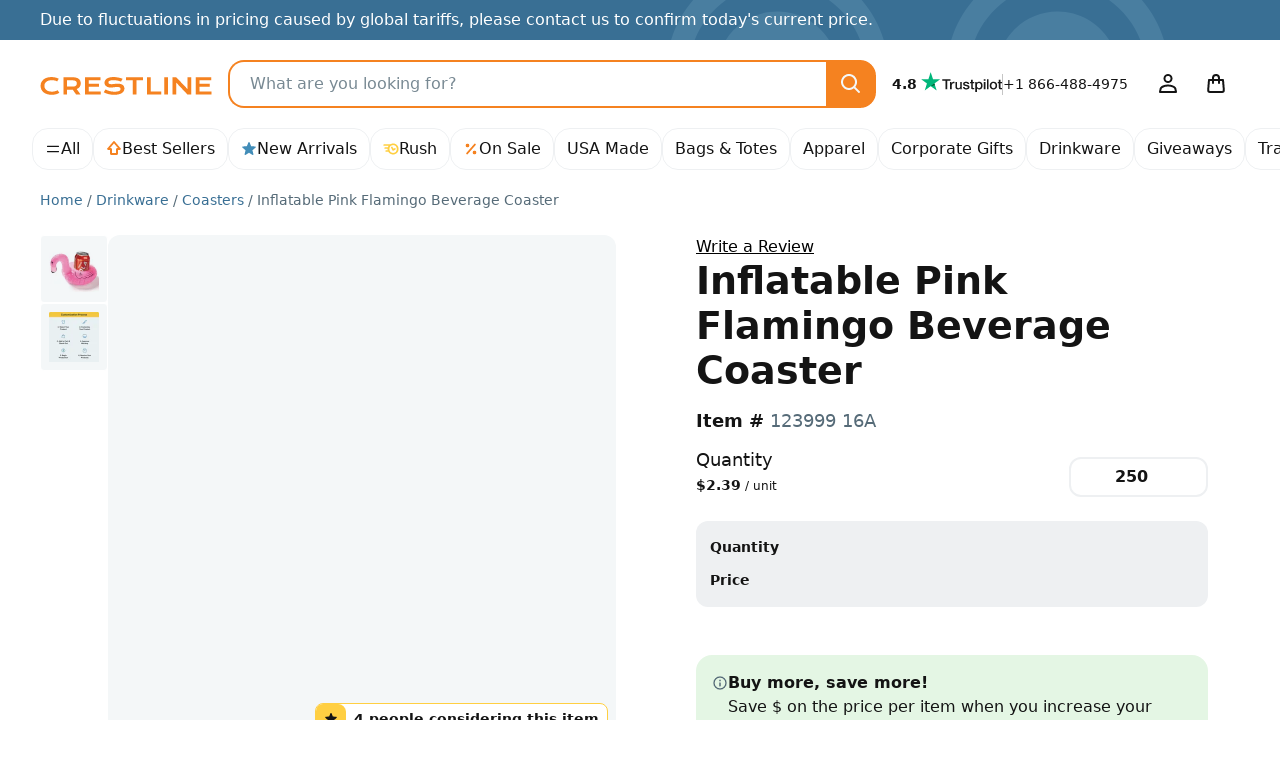

--- FILE ---
content_type: text/html; charset=UTF-8
request_url: https://crestline.com/p/inflatable-pink-flamingo-beverage-coaster-123999?pid=390533
body_size: 58572
content:
<!doctype html><html lang="en"><head> <meta charset="utf-8"> <meta http-equiv="X-UA-Compatible" content="IE=edge"> <meta name="viewport" content="width=device-width, initial-scale=1, shrink-to-fit=no"> <title>Inflatable Pink Flamingo Beverage Coaster - Promotional Giveaway | Crestline</title> <meta name="description" content="Perfect for a summer outing giveaway, this floating flamingo beverage holder is great for the pool or lake. Ready and waiting for your logo. Buy in bulk and save."> <meta name="author" content="Crestline"> <meta name="img-onerror" content="https://cdns.crestline.com/error/noimage.png"> <link rel="canonical" href="https://crestline.com/p/inflatable-pink-flamingo-beverage-coaster-123999?pid=390533"> <meta property="og:site_name" content="Crestline"> <link rel="dns-prefetch" href="https://cdns.crestline.com/"> <link rel="preconnect" href="https://cdns.crestline.com/"> <meta property="og:url" content="https://crestline.com/p/inflatable-pink-flamingo-beverage-coaster-123999?pid=390533"> <meta property="og:type" content="product"> <meta property="og:title" content="Inflatable Pink Flamingo Beverage Coaster - Promotional Giveaway"> <meta property="og:image" content="https://cdns.crestline.com/master/123999/web/123999_1.jpg?s=400&thumbnail=400"> <meta property="og:description" content="Perfect for a summer outing giveaway, this floating flamingo beverage holder is great for the pool or lake. Ready and waiting for your logo. Buy in bulk and save."> <meta name="livechat-app" content="gikdtut53m99"> <meta name="cloud-storage" content="https://s3.amazonaws.com/geiger-public-hosted-files-prod/"> <meta name="filestack-key" content="A7RKObYMuRO2ANKcSCaukz"> <meta name="recaptcha-key" content="6Lc7ppkUAAAAAKyLRrzu0YTgvFO_ZcWqCzOrFedw"> <meta name="searchspring-id" content="6ry20f"> <link rel="apple-touch-icon" sizes="180x180" href="/themes/Jazz/favicons/apple-touch-icon.png?id=47e9c3aec67ed6c09c450b74cae51d1b"> <link rel="icon" type="image/png" sizes="32x32" href="/themes/Jazz/favicons/favicon-32x32.png?id=c1b7aaad1c61b263a3a57aafa7ef7b06"> <link rel="icon" type="image/png" sizes="16x16" href="/themes/Jazz/favicons/favicon-16x16.png?id=1f22c6f0fd08e1314fa3e1074b4a9d41"> <link rel="manifest" href="https://crestline.com/favicons/470/site.webmanifest"> <link rel="mask-icon" href="/themes/Jazz/favicons/safari-pinned-tab.svg?id=ad692e5ae03a0bc0a63be72abb2b4cb8" color="#f58220"> <link rel="shortcut icon" href="/themes/Jazz/favicons/favicon.ico?id=e24552ea17a87bac64e3951a29084d59"> <meta name="apple-mobile-web-app-title" content="Crestline"> <meta name="application-name" content="Crestline"> <meta name="msapplication-TileColor" content="#f58220"> <meta name="msapplication-config" content="https://crestline.com/favicons/470/browserconfig.xml"> <meta name="theme-color" content="#2e91b5"> <script src="https://cmp.osano.com/AzyWLCRnlg9xxynS/41fe5fcf-e167-44de-8e69-d8453b1684ef/osano.js"></script> <link rel="stylesheet" href="/themes/Jazz/css/app.min.css?id=65e356f97ce41b6dbc2b831f7d904eaf"> <script src="/js/manifest.js?id=3eb8700c2aba91473c26101e01b87487" defer></script> <script src="/js/vendor.js?id=4bd96c4d3733fb3cb88a91ac70488765" defer></script> <script src="/js/app.js?id=a621adb88c78f339929840aa1a147d1b" defer></script> <script src="/themes/Jazz/js/app.js?id=b3c9c30e2764695b96be9fd93d08c907" defer></script> <style id="product-css">.table-column-hover{background-color:rgba(var(--emphasis-color-rgb),.1)!important}.table-column-hover .stretched-link:focus{outline:0}.has-filestack{position:relative}.has-filestack .fsp-footer,.has-filestack .fsp-header,.has-filestack .fst-sidebar{background:#fff}.has-filestack .fsp-drop-area-container{padding:1rem}.has-filestack .fsp-drop-area{background-color:#fff;border-color:var(--secondary-bg)}.has-filestack .fsp-picker--inline .fsp-picker{background:#fff}.has-filestack .fsp-picker--inline .fsp-modal{background:#fff;border-bottom:0}.has-filestack .fsp-drop-pane__container{background-color:var(--secondary-bg);border:none;border-radius:var(--border-radius-sm);min-height:8rem;padding:1rem}.has-filestack .fsp-drop-pane__drop-zone{cursor:pointer;z-index:1}.has-filestack .fsp-drop-pane__icon{background-color:var(--gray-200);background-image:url("data:image/svg+xml;charset=utf-8,%3Csvg xmlns='http://www.w3.org/2000/svg' width='16' height='16'%3E%3Cpath fill='%23566b78' d='M9 2.667a1 1 0 0 0-2 0V7H2.667a1 1 0 0 0 0 2H7v4.334a1 1 0 0 0 2 0V9h4.334a1 1 0 0 0 0-2H9V2.667Z'/%3E%3C/svg%3E");background-position:50%;background-size:1rem;border-radius:50%;height:1.75rem;padding:0;position:absolute;width:1.75rem}.has-filestack .fsp-drop-pane__text{color:#141414;font-weight:500;margin-top:auto}.filestack-container{min-height:8rem}.wysiwyg>[contenteditable]{display:inline-block;min-height:calc(7.5em + .75rem + var(--border-width)*2);padding:.375rem 1.25rem;transition:border-color .15s ease-in-out,box-shadow .15s ease-in-out;width:100%}.wysiwyg-toolbar :empty:not(use){display:none}.radial-check:checked+img{--radial-check-color:var(--white);background-image:radial-gradient(circle at center,transparent 35%,var(--radial-check-color) 40%,var(--radial-check-color) 50%,transparent 55%)}.radial-check:checked+img.subtle{--radial-check-color:var(--dark-bg-subtle)}.radial-check+img.subtle{--border-color:var(--secondary-border-subtle)}.customize-sku .custom-control-input+label{padding:.75rem}.customize-sku .custom-control-input.active+label,.customize-sku .custom-control-input:checked+label{border-color:#222b30!important}.warning-tooltip{background-color:rgba(255,207,66,.9);border-radius:.25rem;color:#141414;display:none;font-size:.875rem;margin-top:.1rem;max-width:100%;padding:.25rem .5rem;position:absolute;top:100%;z-index:5}.form-control.is-warning~.warning-tooltip{display:block}.col-preview-image{padding:1.375rem}.product-detail .img-responsive-pad{display:block;overflow:hidden;padding:0;position:relative;width:100%}.product-detail .col-preview-image .img-responsive-pad:before,.product-detail .col-preview-image:before{content:"";display:block;padding-top:100%}@supports (cursor:zoom-in){.product-detail .zoomage{cursor:zoom-in}}.product-detail .zoomage .img-zoom{display:none}.product-detail .col-preview-image>.img-responsive-pad,.product-detail .col-preview-image>.img-responsive-pad .img-source{bottom:0;left:0;margin:auto;max-height:100%;max-width:100%;position:absolute;right:0;top:0}.product-detail .col-alt-image-scroll .scroll-item{border-radius:.25rem}.product-detail .col-alt-image-scroll .scroll-item.active{border-color:#222b30!important}.zoomage-modal .modal-body{height:auto;max-width:100%;padding:0}.zoomage-modal .modal-dialog{max-width:100%}.zoomage-modal .modal-content{margin:0 auto;overflow:hidden;width:auto}.zoomage-modal .modal-header{padding-bottom:0}.zoomage-modal .modal-header .btn-close{--bg-opacity:1;align-self:flex-start;background-color:rgba(var(--secondary-bg-rgb),var(--bg-opacity));border-radius:50%;z-index:1}.zoomage-modal .modal-header .btn-close>span{display:none}.modal-video .modal-body{max-width:1280px}.modal-video .modal-content{background-color:#141414;background-image:url('data:image/svg+xml;charset=utf-8,<svg xmlns="http://www.w3.org/2000/svg" viewBox="0 0 100 100" width="4.5rem" height="4.5rem"><g><animateTransform attributeName="transform" type="rotate" from="0 50 50" to="360 50 50" dur="1.3s" repeatCount="indefinite"/><circle cx="50" cy="50" r="45" fill="transparent" stroke="%23788993" stroke-dasharray="295" stroke-linecap="round" stroke-width="10"><animate attributeName="stroke-dashoffset" values="280;280;35;35;280" keyTimes="0;0.25;0.5;0.75;1" dur="1.4s" repeatCount="indefinite"/><animateTransform attributeName="transform" type="rotate" values="0 50 50;0 50 50;45 50 50;45 50 50;360 50 50" keyTimes="0;0.25;0.5;0.75;1" dur="1.4s" repeatCount="indefinite"/></circle></g></svg>');background-position:50%;background-repeat:no-repeat;background-size:4.5rem}#trustpilot.scroll-track{padding-left:4.5rem;padding-right:4.5rem;scroll-padding-left:5.5rem;scroll-padding-right:5.5rem}#customize-toggle[aria-expanded=true]{display:none!important}#customize-submit-fixed{bottom:-100%}#customize-submit-fixed.show{bottom:1rem;left:50%;transform:translateX(-50%)}.ssr-container{min-height:400px}.v-fade-enter,.v-fade-leave-to{opacity:0}.v-fade-enter-to,.v-fade-leave{opacity:1}.v-fade-enter-active,.v-fade-leave-active{transition:opacity .15s linear}@media (min-width:568px){.zoomage-modal .modal-dialog{margin-left:.875rem;margin-right:.875rem}}@media (min-width:768px){.ssr-container{min-height:453px}}@media (min-width:1110px){.product-detail .zoomage .img-zoom{bottom:auto;display:block;left:0;max-height:none;max-width:none;position:absolute;right:auto;top:0;transform-origin:top left}.ssr-container{min-height:514px}}@media (min-width:1650px){.ssr-container{min-height:602.5px}}@media (prefers-reduced-motion:reduce){.v-fade-enter-active,.v-fade-leave-active,.wysiwyg>[contenteditable]{transition:none}}@media (max-width:767.98px){.modal-video{--modal-padding:1.5rem 4rem}}</style> <script type="application/ld+json">{"@context":"https:\/\/schema.org","@type":"Product","name":"Inflatable Pink Flamingo Beverage Coaster","description":"Perfect for a summer outing giveaway, this floating flamingo beverage holder is great for the pool or lake. Ready and waiting for your logo. Buy in bulk and save.","sku":"123999","image":"https:\/\/cdns.crestline.com\/master\/123999\/web\/123999_1.jpg?s=600","brand":{"@type":"Organization","name":"Crestline"},"offers":[{"@type":"Offer","sku":"523999 16A","price":"665.5","priceCurrency":"USD","eligibleQuantity":250,"itemCondition":"https:\/\/schema.org\/NewCondition","availability":"https:\/\/schema.org\/InStock","priceValidUntil":"2026-12-31T23:59:59-05:00","name":"(250) PINK Inflatable Pink Flamingo Beverage Coaster, PAD IMPRINT","image":"https:\/\/cdns.crestline.com\/master\/123999\/web\/123999_16A.jpg?s=600","url":"https:\/\/crestline.com\/p\/inflatable-pink-flamingo-beverage-coaster-523999?pid=390533"}]}</script> <script type="application/ld+json">{"@context":"https:\/\/schema.org","@type":"BreadcrumbList","itemListElement":[{"@type":"ListItem","position":1,"item":{"@type":"Thing","@id":"https:\/\/crestline.com","name":"Home"}},{"@type":"ListItem","position":2,"item":{"@type":"Thing","@id":"https:\/\/crestline.com\/b\/drinkware","name":"Drinkware"}},{"@type":"ListItem","position":3,"item":{"@type":"Thing","@id":"https:\/\/crestline.com\/b\/coasters","name":"Coasters"}},{"@type":"ListItem","position":4,"item":{"@type":"Thing","@id":"https:\/\/crestline.com\/p\/inflatable-pink-flamingo-beverage-coaster-123999?pid=390533","name":"Inflatable Pink Flamingo Beverage Coaster","image":"https:\/\/cdns.crestline.com\/master\/123999\/web\/123999_1.jpg?s=600"}}]}</script> <script async src="https://www.googletagmanager.com/gtag/js?id=G-T5T546DX4F"></script> <script data-cfasync="false" nonce="d299def5-5fb0-4c71-aed4-b8b2df5301d4">try{(function(w,d){!function(j,k,l,m){if(j.zaraz)console.error("zaraz is loaded twice");else{j[l]=j[l]||{};j[l].executed=[];j.zaraz={deferred:[],listeners:[]};j.zaraz._v="5874";j.zaraz._n="d299def5-5fb0-4c71-aed4-b8b2df5301d4";j.zaraz.q=[];j.zaraz._f=function(n){return async function(){var o=Array.prototype.slice.call(arguments);j.zaraz.q.push({m:n,a:o})}};for(const p of["track","set","ecommerce","debug"])j.zaraz[p]=j.zaraz._f(p);j.zaraz.init=()=>{var q=k.getElementsByTagName(m)[0],r=k.createElement(m),s=k.getElementsByTagName("title")[0];s&&(j[l].t=k.getElementsByTagName("title")[0].text);j[l].x=Math.random();j[l].w=j.screen.width;j[l].h=j.screen.height;j[l].j=j.innerHeight;j[l].e=j.innerWidth;j[l].l=j.location.href;j[l].r=k.referrer;j[l].k=j.screen.colorDepth;j[l].n=k.characterSet;j[l].o=(new Date).getTimezoneOffset();if(j.dataLayer)for(const t of Object.entries(Object.entries(dataLayer).reduce((u,v)=>({...u[1],...v[1]}),{})))zaraz.set(t[0],t[1],{scope:"page"});j[l].q=[];for(;j.zaraz.q.length;){const w=j.zaraz.q.shift();j[l].q.push(w)}r.defer=!0;for(const x of[localStorage,sessionStorage])Object.keys(x||{}).filter(z=>z.startsWith("_zaraz_")).forEach(y=>{try{j[l]["z_"+y.slice(7)]=JSON.parse(x.getItem(y))}catch{j[l]["z_"+y.slice(7)]=x.getItem(y)}});r.referrerPolicy="origin";r.src="/cdn-cgi/zaraz/s.js?z="+btoa(encodeURIComponent(JSON.stringify(j[l])));q.parentNode.insertBefore(r,q)};["complete","interactive"].includes(k.readyState)?zaraz.init():j.addEventListener("DOMContentLoaded",zaraz.init)}}(w,d,"zarazData","script");window.zaraz._p=async d$=>new Promise(ea=>{if(d$){d$.e&&d$.e.forEach(eb=>{try{const ec=d.querySelector("script[nonce]"),ed=ec?.nonce||ec?.getAttribute("nonce"),ee=d.createElement("script");ed&&(ee.nonce=ed);ee.innerHTML=eb;ee.onload=()=>{d.head.removeChild(ee)};d.head.appendChild(ee)}catch(ef){console.error(`Error executing script: ${eb}\n`,ef)}});Promise.allSettled((d$.f||[]).map(eg=>fetch(eg[0],eg[1])))}ea()});zaraz._p({"e":["(function(w,d){})(window,document)"]});})(window,document)}catch(e){throw fetch("/cdn-cgi/zaraz/t"),e;};</script></head><body class=""> <svg aria-hidden="true" style="position: absolute; width: 0; height: 0; overflow: hidden;" xmlns="http://www.w3.org/2000/svg" xmlns:xlink="http://www.w3.org/1999/xlink"><defs><symbol id="icon-search3" viewBox="0 0 24 24"><path d="M14.9 16.32a8 8 0 1 1 1.42-1.41l4.37 4.37a1 1 0 0 1-1.41 1.41ZM10 4a6 6 0 1 0 0 12 6 6 0 0 0 0-12Z"/></symbol><symbol id="icon-arrow-up9" viewBox="0 0 16 16"><path d="M8 .1c.26 0 .5.11.68.31l6 7A.9.9 0 0 1 14 8.9h-2.1V13c0 .5-.4.9-.9.9H5a.9.9 0 0 1-.9-.9V8.9H2a.9.9 0 0 1-.68-1.49l6-7A.9.9 0 0 1 8 .1Zm-4.04 7H5c.5 0 .9.4.9.9v4.1h4.2V8c0-.5.4-.9.9-.9h1.04L8 2.38Z"/></symbol><symbol id="icon-star-full2" viewBox="0 0 16 16"><path d="M8.62 1.46a.67.67 0 0 0-1.24 0L5.85 5.15l-3.97.32a.67.67 0 0 0-.38 1.17l3.03 2.6-.93 3.9a.67.67 0 0 0 1 .72L8 11.77l3.4 2.09a.67.67 0 0 0 1-.73l-.93-3.89 3.03-2.6a.67.67 0 0 0-.38-1.17l-3.98-.32-1.53-3.7Z"/></symbol><symbol id="icon-rush" viewBox="0 0 16 16"><path d="M10.16 9.77a.82.82 0 0 1-.71-.43L8.2 6.87a.8.8 0 1 1 1.42-.73l.88 1.71 1.07-.64a.8.8 0 0 1 .81 1.37l-1.8 1.07a.81.81 0 0 1-.42.11v.01m-.05-7.31c-1.05 0-2.02.3-2.86.81h-6.1a.8.8 0 0 0 0 1.6h4.4c-.3.43-.54.9-.7 1.4h-2.7a.8.8 0 1 0 0 1.6h2.43V8c0 .44.05.86.14 1.27H3.16a.8.8 0 0 0 0 1.6h2.08l.13-.02a5.53 5.53 0 1 0 4.74-8.39m0 9.48a3.95 3.95 0 0 1 0-7.88 3.95 3.95 0 0 1 0 7.88"/></symbol><symbol id="icon-percent" viewBox="0 0 16 16"><path d="M12.59 4.12a.9.9 0 0 0-1.36-1.18l-7.82 8.94a.9.9 0 1 0 1.36 1.18l7.82-8.94Zm-6.22.38a1.87 1.87 0 1 1-3.74 0 1.87 1.87 0 0 1 3.74 0Zm7 6.97a1.87 1.87 0 1 1-3.74 0 1.87 1.87 0 0 1 3.74 0Z"/></symbol><symbol id="icon-leaf2" viewBox="0 0 16 16"><path d="M8.9 14.67a.9.9 0 0 1-1.8 0v-1.81a3.8 3.8 0 0 1-4.95-1.8l-.07-.13a3.88 3.88 0 0 1 .58-4.29L7.33 1.4a.9.9 0 0 1 1.34 0l4.67 5.24a3.88 3.88 0 0 1 .58 4.3l-.06.13a3.8 3.8 0 0 1-4.96 1.8Zm0-4.02a2 2 0 0 0 3.34-.38l.07-.13a2.08 2.08 0 0 0-.31-2.3L8 3.35 4 7.84a2.08 2.08 0 0 0-.3 2.3l.06.13a1.99 1.99 0 0 0 3.34.37V8a.9.9 0 0 1 1.8 0Z"/></symbol><symbol id="icon-arrow-right8" viewBox="0 0 24 24"><path d="M15.2 4.8a1 1 0 1 0-1.4 1.4l4.95 4.8H3a1 1 0 1 0 0 2h15.74l-4.95 4.8a1 1 0 0 0 1.42 1.4l6.5-6.5a1 1 0 0 0 0-1.4l-6.5-6.5Z"/></symbol><symbol id="icon-facebook" viewBox="0 0 24 24"><path d="M12 2c5.52 0 10 4.5 10 10.06 0 5.02-3.66 9.18-8.44 9.94v-7.03h2.33l.45-2.9h-2.78v-1.9c0-.8.39-1.57 1.63-1.57h1.26V6.13s-1.14-.2-2.23-.2c-2.29 0-3.78 1.4-3.78 3.92v2.21H7.9v2.9h2.54V22A10.05 10.05 0 0 1 2 12.06C2 6.5 6.48 2 12 2Z"/></symbol><symbol id="icon-instagram" viewBox="0 0 24 24"><path d="M8.25 3h7.5A5.26 5.26 0 0 1 21 8.25v7.5A5.26 5.26 0 0 1 15.75 21h-7.5A5.26 5.26 0 0 1 3 15.75v-7.5A5.26 5.26 0 0 1 8.25 3Zm-.75 9A4.5 4.5 0 1 0 12 7.5 4.5 4.5 0 0 0 7.5 12Zm9-5.25a.75.75 0 1 0 1.5 0 .75.75 0 0 0-1.5 0ZM9.88 9.88a3 3 0 1 1 4.24 4.24 3 3 0 0 1-4.24-4.24Z"/></symbol><symbol id="icon-linkedin" viewBox="0 0 24 24"><path d="M19.67 3C20.4 3 21 3.58 21 4.29V19.7c0 .71-.6 1.29-1.33 1.29H4.33C3.6 21 3 20.42 3 19.71V4.3C3 3.58 3.6 3 4.33 3h15.34M7.11 6.02c-.93 0-1.53.6-1.53 1.4 0 .79.59 1.41 1.5 1.41h.02c.94 0 1.53-.62 1.53-1.4-.01-.8-.59-1.4-1.52-1.4M5.75 9.93v8.13h2.72V9.94H5.74m4.22 8.13h2.72v-4.54c0-.24.02-.49.09-.66.2-.49.64-.99 1.4-.99.98 0 1.37.75 1.37 1.84v4.35h2.72V13.4c0-2.5-1.34-3.66-3.13-3.66a2.7 2.7 0 0 0-2.45 1.34V9.94H9.96c.04.76 0 8.13 0 8.13"/></symbol><symbol id="icon-pinterest" viewBox="0 0 24 24"><path d="M2 12a10 10 0 0 0 5.99 9.16c-.03-.7 0-1.54.17-2.3l1.29-5.45s-.32-.63-.32-1.58c0-1.48.86-2.59 1.93-2.59.9 0 1.34.69 1.34 1.5 0 .92-.58 2.29-.88 3.55-.25 1.06.53 1.93 1.58 1.93 1.9 0 3.17-2.43 3.17-5.32 0-2.19-1.48-3.83-4.16-3.83a4.73 4.73 0 0 0-4.92 4.79c0 .87.25 1.49.66 1.96.18.22.2.3.14.56l-.2.8c-.07.25-.28.34-.5.25-1.4-.57-2.05-2.1-2.05-3.82 0-2.84 2.4-6.25 7.14-6.25 3.82 0 6.33 2.77 6.33 5.73 0 3.92-2.18 6.85-5.4 6.85-1.07 0-2.09-.58-2.43-1.24l-.7 2.75a8.38 8.38 0 0 1-1.01 2.14A10.01 10.01 0 0 0 22 12a10 10 0 0 0-20 0Z"/></symbol><symbol id="icon-youtube" viewBox="0 0 24 24"><path d="M15.2 12 10 15V9ZM12 5s-6.25 0-7.81.42a2.5 2.5 0 0 0-1.77 1.77C2 8.74 2 12 2 12s0 3.25.42 4.81a2.5 2.5 0 0 0 1.77 1.77C5.75 19 12 19 12 19s6.25 0 7.81-.42a2.5 2.5 0 0 0 1.77-1.77C22 15.26 22 12 22 12s0-3.25-.42-4.81a2.5 2.5 0 0 0-1.77-1.77C18.26 5 12 5 12 5Z"/></symbol><symbol id="icon-user4" viewBox="0 0 24 24"><path d="M16.5 6.5a4.5 4.5 0 1 1-9 0 4.5 4.5 0 0 1 9 0ZM12 4a2.5 2.5 0 1 0 0 5 2.5 2.5 0 0 0 0-5Zm0 8.5c-3.49 0-5.76 1.14-6.96 1.98a3.73 3.73 0 0 0-1.45 2.4l-.57 2.93A1 1 0 0 0 4 21h16a1 1 0 0 0 .98-1.19l-.57-2.93a3.73 3.73 0 0 0-1.45-2.4A11.96 11.96 0 0 0 12 12.5Zm-5.81 3.62A9.96 9.96 0 0 1 12 14.5c3.02 0 4.9.98 5.81 1.62.3.21.53.6.64 1.15l.34 1.73H5.2l.34-1.73c.1-.55.33-.94.64-1.15Z"/></symbol><symbol id="icon-bag" viewBox="0 0 24 24"><path d="M16 6v1h3a1 1 0 0 1 1 .92l.82 9.83a3 3 0 0 1-3 3.25H6.18a3 3 0 0 1-2.99-3.25L4 7.92A1 1 0 0 1 5 7h3V6a4 4 0 0 1 8 0Zm-6 3v2a1 1 0 0 1-2 0V9H5.92l-.74 8.92a1 1 0 0 0 1 1.08h11.65a1 1 0 0 0 1-1.08L18.07 9H16v2a1 1 0 0 1-2 0V9Zm4-2V6a2 2 0 0 0-4 0v1Z"/></symbol><symbol id="icon-menu" viewBox="0 0 24 24"><path d="M20 15a1 1 0 0 1 0 2H4a1 1 0 0 1 0-2Zm0-8a1 1 0 0 1 0 2H4a1 1 0 0 1 0-2Z"/></symbol><symbol id="icon-arrow-left3" viewBox="0 0 16 16"><path d="M10.7 3.3a1 1 0 0 1 0 1.4L7.42 8l3.3 3.3a1 1 0 0 1-1.42 1.4l-4-4a1 1 0 0 1 0-1.4l4-4a1 1 0 0 1 1.42 0Z"/></symbol><symbol id="icon-arrow-right3" viewBox="0 0 16 16"><path d="M10.7 7.3a1 1 0 0 1 0 1.4l-4 4a1 1 0 0 1-1.4-1.4L8.58 8l-3.3-3.3a1 1 0 0 1 1.42-1.4l4 4Z"/></symbol><symbol id="icon-info" viewBox="0 0 24 24"><path d="M13.31 8.3a1.3 1.3 0 1 1-2.6 0 1.3 1.3 0 0 1 2.6 0ZM13 16.5a1 1 0 0 1-2 0V12a1 1 0 0 1 2 0ZM2 12a10 10 0 1 1 20 0 10 10 0 0 1-20 0Zm10 8a8 8 0 1 0 0-16 8 8 0 0 0 0 16Z"/></symbol><symbol id="icon-file-empty" viewBox="0 0 24 24"><path d="M13.59 2a2 2 0 0 1 1.41.59L19.41 7A2 2 0 0 1 20 8.41V20a2 2 0 0 1-2 2H6a2 2 0 0 1-2-2V4a2 2 0 0 1 2-2Zm-1.6 2H6v16h12V10h-4.1A1.9 1.9 0 0 1 12 8.1Zm5.8 4.2-4-4v3.9a.1.1 0 0 0 .1.1Z"/></symbol><symbol id="icon-bold" viewBox="0 0 16 16"><path d="M10.024 7.453v-0.135c1.817-0.337 3.954-1.262 3.954-3.651 0-1.211-0.572-2.221-1.497-2.81-0.959-0.622-2.204-0.858-4.122-0.858h-7.352v0.875c1.767 0.168 2.019 0.32 2.019 2.423v9.388c0 2.059-0.238 2.245-2.025 2.424v0.891h6.265c2.103 0 4.004-0.37 5.266-1.060 1.447-0.757 2.355-2.053 2.355-3.668 0-2.355-1.918-3.499-4.862-3.819zM6 2.406c0-0.505 0.050-0.858 0.219-1.043 0.151-0.135 0.589-0.32 1.144-0.32 1.38 0 2.726 0.841 2.726 3.079 0 2.002-1.11 2.927-3.533 2.927l-0.555-0v-4.643zM7.885 14.94c-1.38 0.034-1.885-0.488-1.885-2.322h0v-4.559h0.488c2.911 0 4.391 1.178 4.391 3.483 0 2.372-1.598 3.382-2.995 3.399z"/></symbol><symbol id="icon-italic" viewBox="0 0 16 16"><path d="M14 0v1h-2.040l-5.25 14h2.29v1h-7v-1h2.040l5.25-14h-2.29v-1z"/></symbol><symbol id="icon-underline" viewBox="0 0 16 16"><path d="M2 14h12v2h-12zM11 0h3v1h-1v7c0 2.761-2.239 5-5 5s-5-2.239-5-5v-7h-1v-1h4v1h-1v7c0 1.654 1.57 3.125 3.5 3.125s3.5-1.471 3.5-3.125v-7h-1v-1z"/></symbol><symbol id="icon-strikethrough" viewBox="0 0 16 16"><path d="M15 8v1h-2.842c0.532 0.715 0.842 1.575 0.842 2.5 0 2.485-2.239 4.5-5 4.5-2.574 0-4.693-1.75-4.969-4h2.031c0.109 0.442 0.363 0.855 0.741 1.195 0.577 0.519 1.357 0.805 2.198 0.805s1.621-0.286 2.198-0.805c0.517-0.466 0.802-1.068 0.802-1.695s-0.285-1.23-0.802-1.695c-0.576-0.519-1.357-0.805-2.198-0.805h-7v-1h14zM8 7h-4.158c-0.532-0.715-0.842-1.575-0.842-2.5 0-2.485 2.239-4.5 5-4.5 2.574 0 4.693 1.75 4.969 4h-2.031c-0.11-0.442-0.363-0.855-0.741-1.195-0.576-0.519-1.357-0.805-2.198-0.805s-1.621 0.286-2.198 0.805c-0.517 0.466-0.802 1.068-0.802 1.695s0.285 1.23 0.802 1.695c0.577 0.519 1.357 0.805 2.198 0.805z"/></symbol><symbol id="icon-paragraph-left3" viewBox="0 0 16 16"><path d="M0 1h16v2h-16zM0 5h10v2h-10zM0 13h10v2h-10zM0 9h16v2h-16z"/></symbol><symbol id="icon-paragraph-center3" viewBox="0 0 16 16"><path d="M0 1h16v2h-16zM3 5h10v2h-10zM3 13h10v2h-10zM0 9h16v2h-16z"/></symbol><symbol id="icon-paragraph-right3" viewBox="0 0 16 16"><path d="M0 1h16v2h-16zM6 5h10v2h-10zM6 13h10v2h-10zM0 9h16v2h-16z"/></symbol><symbol id="icon-paragraph-justify3" viewBox="0 0 16 16"><path d="M0 1h16v2h-16zM0 9h16v2h-16zM0 5h16v2h-16zM0 13h16v2h-16z"/></symbol><symbol id="icon-clear-formatting" viewBox="0 0 16 16"><path d="M0 14h9v2h-9zM14 2h-4.727l-2.871 11h-2.067l2.871-11h-4.205v-2h11zM14.528 16l-2.028-2.028-2.028 2.028-0.972-0.972 2.028-2.028-2.028-2.028 0.972-0.972 2.028 2.028 2.028-2.028 0.972 0.972-2.028 2.028 2.028 2.028z"/></symbol><symbol id="icon-tshirt" viewBox="0 0 24 24"><path d="M3.56 4.66A5 5 0 0 1 7.3 3h1.23a1 1 0 0 1 1 .89c.03.3.11.47.19.57.07.1.18.2.37.28.4.19 1.03.26 1.92.26s1.53-.07 1.94-.26a.9.9 0 0 0 .38-.28c.07-.1.15-.28.19-.57A1 1 0 0 1 15.5 3h1.23a5 5 0 0 1 3.73 1.67l2.29 2.57a1 1 0 0 1 .09 1.2l-2 3.1A1 1 0 0 1 20 12h-1v8a1 1 0 0 1-1 1H6a1 1 0 0 1-1-1v-8H4a1 1 0 0 1-.84-.46l-2-3.1a1 1 0 0 1 .1-1.2ZM7.3 5a3 3 0 0 0-2.24 1l-1.8 2 1.3 2H6a1 1 0 0 1 1 1v8h10v-8a1 1 0 0 1 1-1h1.46l1.29-2-1.78-2a3 3 0 0 0-2.24-1h-.45c-.1.23-.2.44-.35.64a2.9 2.9 0 0 1-1.17.93A7 7 0 0 1 12 7c-.9 0-1.92-.06-2.75-.44a2.87 2.87 0 0 1-1.16-.92A2.85 2.85 0 0 1 7.74 5Z"/></symbol><symbol id="icon-warning2" viewBox="0 0 16 16"><path d="M15.781 14.309v0l-6.829-13.611c-0.262-0.465-0.606-0.698-0.951-0.698s-0.69 0.233-0.951 0.698l-6.829 13.611c-0.523 0.93-0.078 1.691 0.989 1.691h13.583c1.067 0 1.512-0.761 0.989-1.691zM8 14c-0.552 0-1-0.448-1-1s0.448-1 1-1c0.552 0 1 0.448 1 1s-0.448 1-1 1zM9 10c0 0.552-0.448 1-1 1s-1-0.448-1-1v-3c0-0.552 0.448-1 1-1s1 0.448 1 1v3z"/></symbol><symbol id="icon-paint-format" viewBox="0 0 24 24"><path d="M21 22H4a1 1 0 0 1-.93-1.37l.79-1.96a2 2 0 0 0 .14-.75V12a3 3 0 0 1 3-3h2.87l-.49-3.9a3.65 3.65 0 1 1 7.24 0L16.13 9H19a3 3 0 0 1 3 3v9a1 1 0 0 1-1 1Zm-4-2h3v-5H6v2.92a4 4 0 0 1-.29 1.49l-.23.59H15v-2.5a1 1 0 0 1 2 0ZM6 13h14v-1a1 1 0 0 0-1-1h-4a1 1 0 0 1-1-1.12l.64-5.03a1.65 1.65 0 1 0-3.28 0L12 9.88A1 1 0 0 1 11 11H7a1 1 0 0 0-1 1Z"/></symbol><symbol id="icon-cart-add" viewBox="0 0 16 16"><path d="M13 12h-8.5c-0.504 0-0.93-0.376-0.992-0.876l-0.89-7.124h-1.617c-0.552 0-1-0.448-1-1s0.448-1 1-1h2.5c0.504 0 0.93 0.376 0.992 0.876l0.891 7.124h6.863l1.793-6.275c0.152-0.531 0.705-0.838 1.236-0.687s0.839 0.705 0.687 1.236l-2 7c-0.123 0.429-0.515 0.725-0.962 0.725zM4 14.5c0-0.828 0.672-1.5 1.5-1.5s1.5 0.672 1.5 1.5c0 0.828-0.672 1.5-1.5 1.5s-1.5-0.672-1.5-1.5zM10 14.5c0-0.828 0.672-1.5 1.5-1.5s1.5 0.672 1.5 1.5c0 0.828-0.672 1.5-1.5 1.5s-1.5-0.672-1.5-1.5zM12 7h-2v2h-2v-2h-2v-2h2v-2h2v2h2z"/></symbol><symbol id="icon-arrow-down3" viewBox="0 0 16 16"><path d="M3.3 5.3a1 1 0 0 1 1.4 0L8 8.58l3.3-3.3a1 1 0 1 1 1.4 1.42l-4 4a1 1 0 0 1-1.4 0l-4-4a1 1 0 0 1 0-1.42Z"/></symbol><symbol id="icon-circle-small" viewBox="0 0 16 16"><path d="M11 8a3 3 0 1 1-6 0 3 3 0 0 1 6 0Z"/></symbol><symbol id="icon-cross3" viewBox="0 0 16 16"><path d="M4.7 3.3a1 1 0 0 0-1.4 1.4L6.58 8l-3.3 3.3a1 1 0 1 0 1.42 1.4L8 9.42l3.3 3.3a1 1 0 0 0 1.4-1.42L9.42 8l3.3-3.3a1 1 0 0 0-1.42-1.4L8 6.58l-3.3-3.3Z"/></symbol><symbol id="icon-arrow-up8" viewBox="0 0 24 24"><path d="M4.8 8.8a1 1 0 0 0 1.4 1.4L11 5.27V21a1 1 0 0 0 2 0V5.25l4.8 4.96a1 1 0 0 0 1.4-1.42l-6.5-6.5a1 1 0 0 0-1.4 0L4.8 8.8Z"/></symbol><symbol id="icon-power2" viewBox="0 0 16 16"><path d="M9.43.2A.85.85 0 0 1 10 1v4.98h3.13a.85.85 0 0 1 .67 1.37l-6.3 8.17A.85.85 0 0 1 6 15v-4.98H2.86a.85.85 0 0 1-.67-1.37L8.49.48A.85.85 0 0 1 9.42.2ZM4.59 8.31h2.25c.47 0 .85.38.85.85v3.33l3.72-4.82H9.15a.85.85 0 0 1-.85-.85V3.5Z"/></symbol><symbol id="icon-coin-dollar" viewBox="0 0 24 24"><path d="M12 6a1 1 0 0 0-1 1v.64a3.67 3.67 0 0 0-.62.2c-.5.23-.9.54-1.18.93-.28.4-.42.86-.42 1.39 0 .64.2 1.15.63 1.53a4 4 0 0 0 1.75.85l.95.23c.31.08.58.17.8.26.22.1.4.2.5.34a.72.72 0 0 1 .18.5c0 .2-.06.39-.2.55a1.25 1.25 0 0 1-.53.38 2.21 2.21 0 0 1-.82.14c-.32 0-.6-.05-.85-.15a1.4 1.4 0 0 1-.6-.44c-.27-.35-.6-.73-1.04-.73h-.07c-.51 0-.94.43-.8.92.08.24.19.46.32.66.3.42.7.74 1.22.96.24.1.5.18.78.23V17a1 1 0 1 0 2 0v-.59c.32-.05.62-.13.88-.24.5-.22.9-.52 1.16-.91.27-.4.4-.86.41-1.4a2.32 2.32 0 0 0-.2-.96 2.18 2.18 0 0 0-.54-.73 3.19 3.19 0 0 0-.83-.53 5.53 5.53 0 0 0-1.05-.34l-.78-.18a4.6 4.6 0 0 1-.54-.16 2.3 2.3 0 0 1-.44-.21 1.02 1.02 0 0 1-.3-.3.72.72 0 0 1-.1-.42c0-.18.05-.35.16-.5.11-.15.27-.26.48-.34a2.01 2.01 0 0 1 .76-.13 1.74 1.74 0 0 1 1.14.35 9.8 9.8 0 0 1 .16.15c.3.28.63.58 1.03.58.51 0 .95-.43.76-.91a2.32 2.32 0 0 0-.25-.46c-.27-.4-.64-.7-1.13-.92-.24-.11-.5-.2-.78-.25V7a1 1 0 0 0-1-1Z"/><path d="M22 12a10 10 0 1 1-20 0 10 10 0 0 1 20 0ZM12 4a8 8 0 1 0 0 16 8 8 0 0 0 0-16Z"/></symbol><symbol id="icon-star-empty3" viewBox="0 0 16 16"><path d="M14.12 5.47c.59.04.83.78.38 1.17l-3.03 2.6.93 3.9a.67.67 0 0 1-1 .72L8 11.77l-3.4 2.09a.67.67 0 0 1-1-.73l.93-3.89-3.03-2.6a.67.67 0 0 1 .38-1.17l3.98-.32 1.52-3.7a.67.67 0 0 1 1.24 0l1.53 3.7ZM8.97 6.76 8 4.4l-.97 2.35-2.54.2 1.93 1.67-.59 2.48L8 9.78l2.17 1.33-.6-2.48 1.94-1.67Z"/></symbol><symbol id="icon-cog" viewBox="0 0 16 16"><path d="M8.68 12.5a.82.82 0 0 1 .56-.68 4.06 4.06 0 0 0 1.45-.83.82.82 0 0 1 .86-.14l.98.41.55-.96-.85-.64a.8.8 0 0 1-.31-.82 3.93 3.93 0 0 0 0-1.68.83.83 0 0 1 .31-.82l.85-.64-.55-.96-.98.41a.82.82 0 0 1-.86-.14 3.94 3.94 0 0 0-1.45-.84.81.81 0 0 1-.56-.67l-.13-1.05H7.44L7.31 3.5a.82.82 0 0 1-.56.67c-.54.17-1.02.45-1.45.83a.82.82 0 0 1-.86.15l-.98-.41-.55.96.85.64a.8.8 0 0 1 .31.82 3.93 3.93 0 0 0 0 1.67.84.84 0 0 1-.31.83l-.85.64.55.96.98-.41a.82.82 0 0 1 .86.14c.42.38.91.66 1.45.83.3.1.52.37.56.68l.13 1.05h1.11Zm4.95-3.86 1.03.77c.32.25.42.7.21 1.06l-1.27 2.21c-.2.35-.64.5-1.02.34l-1.19-.5c-.35.26-.73.48-1.13.65l-.16 1.28c-.05.4-.4.71-.81.71H6.74a.81.81 0 0 1-.81-.71l-.16-1.28c-.4-.17-.78-.39-1.13-.65l-1.19.5a.81.81 0 0 1-1.02-.34l-1.27-2.21a.82.82 0 0 1 .22-1.06l1.03-.77a4.73 4.73 0 0 1 0-1.3l-1.03-.77a.81.81 0 0 1-.22-1.06L2.43 3.3c.2-.34.64-.5 1.02-.34l1.19.5c.35-.26.73-.48 1.13-.65l.16-1.28c.05-.4.4-.71.81-.71h2.55c.41 0 .76.31.81.72l.16 1.28c.39.17.78.39 1.13.65l1.19-.5a.82.82 0 0 1 1.02.34l1.27 2.21c.2.36.11.81-.22 1.06l-1.03.77a4.63 4.63 0 0 1 0 1.3ZM8 6.52a1.48 1.48 0 1 0 0 2.96 1.48 1.48 0 0 0 0-2.96Zm0 4.59A3.1 3.1 0 1 1 8 4.9a3.1 3.1 0 0 1 0 6.21Z"/></symbol><symbol id="icon-clock" viewBox="0 0 16 16"><path d="m8.9 8.15 1.33 1.48a.9.9 0 1 1-1.33 1.2L7.33 9.1a.9.9 0 0 1-.23-.6V5a.9.9 0 0 1 1.8 0ZM15 8A7 7 0 1 1 1 8a7 7 0 0 1 14 0ZM8 2.8a5.2 5.2 0 1 0 0 10.4A5.2 5.2 0 0 0 8 2.8Z"/></symbol><symbol id="icon-meter" viewBox="0 0 16 16"><path d="m2.72 5.66.03.04 1.22 1.21-.15.17a5.7 5.7 0 0 0-1.59 3.96.88.88 0 1 1-1.76 0c0-1.94.75-3.8 2.09-5.2l.16-.17Zm9.88-.58h-.01l-.03.04-1.22 1.22-.15-.1a5.73 5.73 0 0 0-6.41 0l-.15.1-.02-.01-1.23-1.24.21-.14a7.48 7.48 0 0 1 8.8-.02Zm.83.75h-.01a7.45 7.45 0 0 1 2.11 5.2c0 .5-.39.88-.88.88a.87.87 0 0 1-.88-.88c0-1.48-.58-2.9-1.6-3.96l-.15-.15.03-.04 1.22-1.22Zm-3.99 4.25c.59.3.84 1.07.56 1.7-.14.32-.39.54-.7.66-.12.03-.25.05-.37.05-.18 0-.36-.04-.52-.13-1.33-1-2.62-2.05-3.87-3.15a.22.22 0 0 1-.05-.27.2.2 0 0 1 .23-.12c1.27.31 4.28 1.04 4.72 1.27Z"/></symbol><symbol id="icon-heart-gift" viewBox="0 0 16 16"><path d="M15.31 9.83c.32.25.45.6.39 1.05-.03.23-.13.44-.28.62l-1.32 1.76c-.13.14-.2.21-.3.28-.64.46-1.33.84-2.05 1.16-.33.15-.67.31-1.03.5-.27.15-.57.22-.87.22l-.28-.01-5.6-1a.87.87 0 0 0-.5.06l-.78.34a.72.72 0 1 1-.57-1.33l.78-.34c.42-.19.88-.24 1.33-.16l5.58.99c.08 0 .17-.01.24-.05.38-.2.75-.37 1.1-.54.67-.32 1.25-.59 1.8-1l1.09-1.43-.15.07a6.3 6.3 0 0 0-.55.42c-.48.41-1.36.69-2.13.94-.25.08-.84.15-1.01.22-.18.04-.37.04-.56 0l-3.45-.54a.73.73 0 0 1 .23-1.43l3.47.54c.47.09.57-.42.39-.52-.02-.04-.49-.19-.64-.24a6.95 6.95 0 0 0-.73-.17c-.53-.12-1.12-.24-1.67-.6-.55-.36-1.84-1.22-4.45-.1l-1.5.64a.72.72 0 0 1-.95-.38.72.72 0 0 1 .38-.95l1.49-.64c3.35-1.44 5.16-.23 5.84.23.35.2.74.34 1.15.39.3.05.58.12.87.2.51.17 1.41.47 1.63 1.37.01.09 0 .19 0 .28.31-.12.59-.25.73-.36.23-.19.47-.36.72-.53.74-.47 1.6-.46 2.2.02Zm-4.79-2.37a.85.85 0 0 1-.6.26.81.81 0 0 1-.6-.26L6.83 4.9c-1.06-1.1-1.15-2.56-.2-3.54.48-.5 1.13-.78 1.83-.78.52 0 1.02.16 1.45.44a2.56 2.56 0 0 1 3.28.34c.95.98.87 2.44-.2 3.54Zm-.3-4.84h-.6L9.4 2.4a1.18 1.18 0 0 0-1.75-.07c-.65.67.05 1.46.2 1.61L9.93 6.1l2.08-2.15c.15-.15.84-.94.2-1.6a1.13 1.13 0 0 0-.83-.36c-.33 0-.63.13-.93.42l-.22.22Z"/></symbol></defs></svg> <a class="visually-hidden-focusable" href="#content">Skip to main content</a> <div id="promo-banner" class="alert bg-owl" role="alert" > Due to fluctuations in pricing caused by global tariffs, please contact us to confirm today&#039;s current price. </div> <header id="header" class="bg-body sticky-top"> <nav class="navbar navbar-expand-lg"> <div class="container-fluid gap-2"> <a href="https://crestline.com" class="navbar-brand"> <img src="/themes/Jazz/images/crestline.svg?id=d958529ea89c5eed8cbfc15952bc16f3" alt="Crestline" width="172" height="18"> </a> <form method="GET" action="https://crestline.com/search" class="searchbar flex-grow-1 order-3 order-sm-0" role="search"> <label for="ss_autocomplete_input" class="visually-hidden-focusable">Product Search</label> <div class="input-group rounded"> <input type="search" id="ss_autocomplete_input" name="q" class="bg-transparent form-control ss__autocomplete__input" value="" autocomplete="off" placeholder="What are you looking for?"> <button type="submit" class="btn btn-primary dark fs-5 icon-link text-lighter"> <span class="visually-hidden">Search</span> <svg class="bi"><use href="#icon-search3"></use></svg> </button> </div></form> <div class="offcanvas offcanvas-start flex-grow-0" tabindex="-1" id="primary-nav"> <button type="button" class="btn-close btn-close-white d-lg-none" tabindex="-1" data-bs-dismiss="offcanvas" aria-label="Close"></button> <div class="offcanvas-body"> <div class="d-lg-none"> <ul class="navbar-nav mb-4"> <li class="nav-item dropend"> <a href="https://crestline.com/b/top-sellers" class="d-flex dropdown-toggle align-items-center justify-content-between nav-link" > <span class="icon-link"> <svg class="bi text-primary"><use href="#icon-arrow-up9"></use></svg> Best Sellers </span> </a> </li> <li class="nav-item dropend"> <a href="https://crestline.com/b/new-products" class="d-flex dropdown-toggle align-items-center justify-content-between nav-link" > <span class="icon-link"> <svg class="bi text-info"><use href="#icon-star-full2"></use></svg> New Arrivals </span> </a> </li> <li class="nav-item dropend"> <a href="https://crestline.com/b/24-hour-rush-products" class="d-flex dropdown-toggle align-items-center justify-content-between nav-link" > <span class="icon-link"> <svg class="bi text-warning"><use href="#icon-rush"></use></svg> Rush </span> </a> </li> <li class="nav-item dropend"> <a href="https://crestline.com/b/deals" class="d-flex dropdown-toggle align-items-center justify-content-between nav-link" > <span class="icon-link"> <svg class="bi text-primary"><use href="#icon-percent"></use></svg> On Sale </span> </a> </li> <li class="nav-item dropend"> <a href="https://crestline.com/b/made-in-usa" class="d-flex dropdown-toggle align-items-center justify-content-between nav-link" > <span class="icon-link"> USA Made </span> </a> </li> <li class="nav-item dropend"> <a href="https://crestline.com/b/bags-and-totes" class="d-flex dropdown-toggle align-items-center justify-content-between nav-link" data-bs-toggle="offcanvas" data-bs-target="#offcanvas-nav-113344" aria-controls="offcanvas-nav-113344" aria-expanded="false"> <span class="icon-link"> Bags &amp; Totes </span> </a> </li> <li class="nav-item dropend"> <a href="https://crestline.com/b/apparel" class="d-flex dropdown-toggle align-items-center justify-content-between nav-link" data-bs-toggle="offcanvas" data-bs-target="#offcanvas-nav-116033" aria-controls="offcanvas-nav-116033" aria-expanded="false"> <span class="icon-link"> Apparel </span> </a> </li> <li class="nav-item dropend"> <a href="https://crestline.com/b/corporate-gifts" class="d-flex dropdown-toggle align-items-center justify-content-between nav-link" data-bs-toggle="offcanvas" data-bs-target="#offcanvas-nav-113345" aria-controls="offcanvas-nav-113345" aria-expanded="false"> <span class="icon-link"> Corporate Gifts </span> </a> </li> <li class="nav-item dropend"> <a href="https://crestline.com/b/drinkware" class="d-flex dropdown-toggle align-items-center justify-content-between nav-link" data-bs-toggle="offcanvas" data-bs-target="#offcanvas-nav-113346" aria-controls="offcanvas-nav-113346" aria-expanded="false"> <span class="icon-link"> Drinkware </span> </a> </li> <li class="nav-item dropend"> <a href="https://crestline.com/b/giveaways" class="d-flex dropdown-toggle align-items-center justify-content-between nav-link" > <span class="icon-link"> Giveaways </span> </a> </li> <li class="nav-item dropend"> <a href="https://crestline.com/b/tradeshow-and-events" class="d-flex dropdown-toggle align-items-center justify-content-between nav-link" data-bs-toggle="offcanvas" data-bs-target="#offcanvas-nav-113347" aria-controls="offcanvas-nav-113347" aria-expanded="false"> <span class="icon-link"> Trade Show </span> </a> </li> <li class="nav-item dropend"> <a href="https://crestline.com/b/free-setup" class="d-flex dropdown-toggle align-items-center justify-content-between nav-link" > <span class="icon-link"> Free Setup </span> </a> </li> <li class="nav-item dropend"> <a href="https://crestline.com/b/all-pens" class="d-flex dropdown-toggle align-items-center justify-content-between nav-link" > <span class="icon-link"> Pens </span> </a> </li> <li class="nav-item dropend"> <a href="https://crestline.com/b/eco-friendly" class="d-flex dropdown-toggle align-items-center justify-content-between nav-link" > <span class="icon-link"> <svg class="bi text-success-emphasis" style="color:rgb(0, 154, 68);"><use href="#icon-leaf2"></use></svg> Eco-Friendly </span> </a> </li> <li class="nav-item dropend"> <a href="https://crestline.com/b/shop-by" class="d-flex dropdown-toggle align-items-center justify-content-between nav-link" data-bs-toggle="offcanvas" data-bs-target="#offcanvas-nav-113351" aria-controls="offcanvas-nav-113351" aria-expanded="false"> <span class="icon-link"> Shop by Industry </span> </a> </li> <li class="nav-item dropend"> <a href="https://crestline.com/b/shop-by" class="d-flex dropdown-toggle align-items-center justify-content-between nav-link" data-bs-toggle="offcanvas" data-bs-target="#offcanvas-nav-113352" aria-controls="offcanvas-nav-113352" aria-expanded="false"> <span class="icon-link"> Shop by Theme </span> </a> </li> <li class="nav-item dropend"> <a href="https://crestline.com/c/promotional-branding-strategies" class="d-flex dropdown-toggle align-items-center justify-content-between nav-link" > <span class="icon-link"> Blog </span> </a> </li> </ul> <p class="small text-muted">Shop by Category</p> <ul class="navbar-nav mb-4"> <li class="nav-item dropend"> <a href="https://crestline.com/b/bags-and-totes" class="d-flex dropdown-toggle align-items-center justify-content-between nav-link" > <span class="icon-link"> Bags &amp; Totes </span> </a> </li> <li class="nav-item dropend"> <a href="https://crestline.com/b/apparel" class="d-flex dropdown-toggle align-items-center justify-content-between nav-link" > <span class="icon-link"> Apparel </span> </a> </li> <li class="nav-item dropend"> <a href="https://crestline.com/b/drinkware" class="d-flex dropdown-toggle align-items-center justify-content-between nav-link" > <span class="icon-link"> Drinkware </span> </a> </li> <li class="nav-item dropend"> <a href="https://crestline.com/b/health-and-wellness" class="d-flex dropdown-toggle align-items-center justify-content-between nav-link" > <span class="icon-link"> Health &amp; Wellness </span> </a> </li> <li class="nav-item dropend"> <a href="https://crestline.com/b/home-and-auto" class="d-flex dropdown-toggle align-items-center justify-content-between nav-link" > <span class="icon-link"> Home &amp; Auto </span> </a> </li> <li class="nav-item dropend"> <a href="https://crestline.com/b/office-and-technology" class="d-flex dropdown-toggle align-items-center justify-content-between nav-link" > <span class="icon-link"> Office &amp; Tech </span> </a> </li> <li class="nav-item dropend"> <a href="https://crestline.com/b/shop-by" class="d-flex dropdown-toggle align-items-center justify-content-between nav-link" > <span class="icon-link"> Shop By </span> </a> </li> <li class="nav-item dropend"> <a href="https://crestline.com/b/sports-and-outdoor" class="d-flex dropdown-toggle align-items-center justify-content-between nav-link" > <span class="icon-link"> Sports &amp; Outdoor </span> </a> </li> <li class="nav-item dropend"> <a href="https://crestline.com/b/tradeshow-and-events" class="d-flex dropdown-toggle align-items-center justify-content-between nav-link" > <span class="icon-link"> Tradeshow &amp; Events </span> </a> </li> <li class="nav-item dropend"> <a href="https://crestline.com/b/writing-instruments" class="d-flex dropdown-toggle align-items-center justify-content-between nav-link" > <span class="icon-link"> Writing </span> </a> </li> </ul> <ul class="navbar-nav gap-0 mb-4"> <li class="nav-item dropend py-2 border-bottom"> <button type="button" class="d-flex dropdown-toggle align-items-center justify-content-between nav-link w-100" data-bs-toggle="offcanvas" data-bs-target="#offcanvas-nav-113304" aria-controls="offcanvas-nav-113304" aria-expanded="false"> <span class="icon-link"> Services </span> </button> </li> <li class="nav-item dropend py-2 border-bottom"> <button type="button" class="d-flex dropdown-toggle align-items-center justify-content-between nav-link w-100" data-bs-toggle="offcanvas" data-bs-target="#offcanvas-nav-113305" aria-controls="offcanvas-nav-113305" aria-expanded="false"> <span class="icon-link"> About Promo </span> </button> </li> <li class="nav-item dropend py-2 border-bottom"> <button type="button" class="d-flex dropdown-toggle align-items-center justify-content-between nav-link w-100" data-bs-toggle="offcanvas" data-bs-target="#offcanvas-nav-113306" aria-controls="offcanvas-nav-113306" aria-expanded="false"> <span class="icon-link"> Order Support </span> </button> </li> <li class="nav-item dropend py-2 border-bottom"> <button type="button" class="d-flex dropdown-toggle align-items-center justify-content-between nav-link w-100" data-bs-toggle="offcanvas" data-bs-target="#offcanvas-nav-113307" aria-controls="offcanvas-nav-113307" aria-expanded="false"> <span class="icon-link"> Explore </span> </button> </li> <li class="nav-item dropend py-2"> <button type="button" class="d-flex dropdown-toggle align-items-center justify-content-between nav-link w-100" data-bs-toggle="offcanvas" data-bs-target="#offcanvas-nav-113308" aria-controls="offcanvas-nav-113308" aria-expanded="false"> <span class="icon-link"> Crestline </span> </button> </li> </ul> </div> <div class="navbar-nav flex-row gap-lg-3 mx-lg-3 small"> <a href="https://www.trustpilot.com/review/crestline.com" class="nav-link p-0 trustpilot-logo" rel="noopener noreferrer" target="_blank"> <span class="fw-bold">4.8</span> <svg xmlns="http://www.w3.org/2000/svg" viewBox="0 0 126 31"><path fill="#191919" d="M33.075 11.07h12.743v2.364h-5.01v13.29h-2.756v-13.29h-4.988V11.07h.01zm12.199 4.32h2.355v2.187h.044c.078-.31.223-.608.434-.895a4.117 4.117 0 0 1 1.766-1.381 3.074 3.074 0 0 1 1.122-.22c.29 0 .5.01.611.021.112.011.223.034.345.045v2.408a8.063 8.063 0 0 0-.545-.077 4.64 4.64 0 0 0-.544-.033c-.422 0-.822.088-1.2.254-.378.165-.7.42-.978.74-.277.331-.5.729-.666 1.215-.167.486-.245 1.039-.245 1.668v5.392h-2.51V15.39h.01zm18.22 11.335h-2.466v-1.58h-.045c-.31.574-.766 1.027-1.377 1.37-.611.342-1.234.519-1.867.519-1.5 0-2.588-.365-3.255-1.105-.667-.74-1-1.856-1-3.347V15.39h2.51v6.949c0 .994.19 1.701.579 2.11.377.409.922.618 1.61.618.534 0 .967-.077 1.323-.243.355-.165.644-.375.855-.651.222-.266.378-.597.478-.973.1-.375.144-.784.144-1.226v-6.573h2.511v11.324zm4.278-3.635c.077.729.355 1.237.833 1.536.489.287 1.066.441 1.744.441.233 0 .5-.022.8-.055.3-.033.589-.11.844-.21.267-.1.478-.254.656-.453.167-.199.244-.453.233-.773a1.065 1.065 0 0 0-.355-.784c-.222-.21-.5-.365-.845-.498a8.513 8.513 0 0 0-1.177-.32c-.445-.088-.89-.188-1.345-.287-.466-.1-.922-.232-1.355-.376a4.147 4.147 0 0 1-1.167-.596 2.628 2.628 0 0 1-.822-.95c-.21-.387-.31-.862-.31-1.437 0-.618.155-1.127.455-1.546.3-.42.689-.752 1.144-1.006a5.35 5.35 0 0 1 1.544-.541 9.454 9.454 0 0 1 1.622-.155c.59 0 1.156.067 1.69.188.532.122 1.021.32 1.455.608.433.276.788.64 1.077 1.082.29.442.467.984.545 1.613h-2.622c-.123-.596-.39-1.005-.823-1.204-.433-.21-.933-.31-1.488-.31a4.7 4.7 0 0 0-.634.045 3.483 3.483 0 0 0-.688.166 1.494 1.494 0 0 0-.545.353.852.852 0 0 0-.222.608c0 .31.111.552.322.74.211.188.49.343.833.475a8.44 8.44 0 0 0 1.178.32c.445.089.9.188 1.367.288.455.1.9.232 1.344.375.444.144.833.343 1.178.597.344.254.622.563.833.939.211.376.322.85.322 1.403 0 .674-.155 1.237-.466 1.712a3.7 3.7 0 0 1-1.2 1.138 5.66 5.66 0 0 1-1.645.641c-.6.133-1.2.199-1.788.199a7.629 7.629 0 0 1-2-.243c-.611-.166-1.145-.409-1.589-.73-.444-.33-.8-.74-1.055-1.225-.256-.487-.39-1.072-.411-1.746h2.533v-.022zm8.288-7.7h1.9v-3.403h2.51v3.403h2.267v1.867H80.47v6.054c0 .265.012.486.034.685.022.188.078.353.155.486.078.132.2.232.367.298.167.066.378.1.667.1.177 0 .355 0 .533-.011.178-.011.355-.034.533-.078v1.934c-.278.033-.555.055-.81.088a6.532 6.532 0 0 1-.812.044c-.667 0-1.2-.066-1.6-.188-.4-.121-.722-.309-.944-.552-.233-.243-.378-.541-.467-.906a6.775 6.775 0 0 1-.144-1.248v-6.684h-1.9v-1.89h-.022zm8.455 0h2.377v1.535h.045c.355-.663.844-1.127 1.477-1.414a4.892 4.892 0 0 1 2.056-.43c.9 0 1.677.154 2.344.474a4.58 4.58 0 0 1 1.666 1.293c.445.552.767 1.193.99 1.922a8.06 8.06 0 0 1 .332 2.342c0 .763-.1 1.503-.3 2.21a5.9 5.9 0 0 1-.9 1.9c-.4.552-.91.983-1.533 1.315-.622.331-1.344.497-2.188.497a6.17 6.17 0 0 1-1.1-.1 4.862 4.862 0 0 1-1.056-.32 3.815 3.815 0 0 1-.933-.563 3.507 3.507 0 0 1-.722-.796h-.045v5.657h-2.51V15.39zm8.777 5.678c0-.508-.067-1.005-.2-1.491a4.012 4.012 0 0 0-.6-1.282 3.05 3.05 0 0 0-.99-.895 2.784 2.784 0 0 0-1.366-.342c-1.055 0-1.855.364-2.388 1.094-.534.729-.8 1.7-.8 2.916 0 .575.066 1.105.21 1.591.145.486.345.906.634 1.26.278.353.611.63 1 .828.389.21.844.31 1.355.31.578 0 1.056-.122 1.456-.354.4-.232.722-.541.977-.906.256-.376.445-.795.556-1.27.1-.476.156-.962.156-1.459zm4.432-9.998h2.511v2.364h-2.51V11.07zm0 4.32h2.511v11.335h-2.51V15.39zm4.756-4.32h2.51v15.655h-2.51V11.07zm10.21 15.964c-.911 0-1.722-.155-2.433-.453a5.373 5.373 0 0 1-1.811-1.237 5.381 5.381 0 0 1-1.122-1.89 7.255 7.255 0 0 1-.39-2.408c0-.862.134-1.657.39-2.386a5.381 5.381 0 0 1 1.122-1.89c.489-.53 1.1-.938 1.81-1.237.712-.298 1.523-.453 2.434-.453.91 0 1.722.155 2.433.453a5.373 5.373 0 0 1 1.81 1.238c.49.53.867 1.16 1.123 1.889a7.17 7.17 0 0 1 .389 2.386c0 .873-.134 1.68-.39 2.408a5.381 5.381 0 0 1-1.121 1.89c-.489.53-1.1.939-1.811 1.237-.711.298-1.522.453-2.433.453zm0-1.978c.555 0 1.044-.121 1.455-.353a3.09 3.09 0 0 0 1.011-.917c.267-.376.456-.807.589-1.282.122-.475.189-.96.189-1.458a5.89 5.89 0 0 0-.189-1.447 3.77 3.77 0 0 0-.589-1.282 3.059 3.059 0 0 0-1.01-.906c-.412-.232-.9-.353-1.456-.353-.556 0-1.045.121-1.456.353a3.184 3.184 0 0 0-1.01.906 3.993 3.993 0 0 0-.59 1.282 5.882 5.882 0 0 0-.188 1.447c0 .497.066.983.188 1.458.123.475.323.906.59 1.282.266.376.6.685 1.01.917.411.243.9.353 1.456.353zm6.488-9.666h1.9v-3.403h2.51v3.403h2.267v1.867h-2.266v6.054c0 .265.01.486.033.685.022.188.078.353.156.486a.71.71 0 0 0 .366.298c.167.066.378.1.667.1.178 0 .355 0 .533-.011.178-.011.356-.034.533-.078v1.934c-.277.033-.555.055-.81.088a6.532 6.532 0 0 1-.812.044c-.666 0-1.2-.066-1.6-.188-.4-.121-.722-.309-.944-.552-.233-.243-.378-.541-.466-.906a6.775 6.775 0 0 1-.145-1.248v-6.684h-1.9v-1.89h-.022z" class="tp-logo__text"/><path fill="#00B67A" d="M30.142 11.07h-11.51L15.076.177 11.51 11.07 0 11.059l9.321 6.74L5.755 28.68l9.321-6.728 9.31 6.728-3.555-10.882 9.31-6.728z" class="tp-logo__star"/><path fill="#005128" d="m21.631 20.262-.8-2.464-5.755 4.154z" class="tp-logo__star-notch"/></svg> <span class="visually-hidden">Trustpilot reviews</span> </a> <div class="vr" role="none"></div> <a href="tel:+1-866-488-4975" class="nav-link p-0">+1 866-488-4975</a> </div> </div> </div> <div class="d-lg-none"> <div class="offcanvas offcanvas-start" tabindex="-1" id="offcanvas-nav-113344"> <button type="button" class="btn-close btn-close-white" tabindex="-1" data-bs-dismiss="offcanvas" aria-label="Close"></button> <div class="offcanvas-header border-bottom dropstart position-relative py-3"> <button class="btn btn-link fs-6 fw-bold icon-link link-body-emphasis p-0 stretched-link" type="button" data-bs-toggle="offcanvas" data-bs-target="#primary-nav" aria-controls="primary-nav" aria-expanded="false"> <span class="dropdown-toggle"></span> Back </button> </div> <div class="offcanvas-body d-flex flex-column"> <h5 class="offcanvas-title mb-4"> <a class="link-body-emphasis" href="https://crestline.com/b/bags-and-totes">Bags &amp; Totes</a> </h5> <ul class="navbar-nav mb-auto"> <li class="nav-item"> <a href="https://crestline.com/b/backpacks" class="link-body-emphasis nav-link" >Backpacks</a> </li> <li class="nav-item"> <a href="https://crestline.com/b/clear-bags-and-backpacks" class="link-body-emphasis nav-link" >Clear Bags &amp; Backpacks</a> </li> <li class="nav-item"> <a href="https://crestline.com/b/drawstring-bags" class="link-body-emphasis nav-link" >Drawstring Bags</a> </li> <li class="nav-item"> <a href="https://crestline.com/b/duffle-and-gym-bags" class="link-body-emphasis nav-link" >Duffle &amp; Gym Bags</a> </li> <li class="nav-item"> <a href="https://crestline.com/b/eco-friendly-bags" class="link-body-emphasis nav-link" >Eco-Friendly Bags</a> </li> <li class="nav-item"> <a href="https://crestline.com/b/paper-bags-and-gift-bags" class="link-body-emphasis nav-link" >Gift Bags</a> </li> <li class="nav-item"> <a href="https://crestline.com/b/grocery-and-shopping-bags" class="link-body-emphasis nav-link" >Grocery &amp; Shopping Bags</a> </li> <li class="nav-item"> <a href="https://crestline.com/b/laptop-bags-and-sleeves" class="link-body-emphasis nav-link" >Laptop Bags &amp; Sleeves</a> </li> <li class="nav-item"> <a href="https://crestline.com/b/lunch-bags-and-cooler-bags" class="link-body-emphasis nav-link" >Lunch Bags &amp; Cooler Bags</a> </li> <li class="nav-item"> <a href="https://crestline.com/b/merchandise-bags" class="link-body-emphasis nav-link" >Merchandise Bags</a> </li> <li class="nav-item"> <a href="https://crestline.com/b/messenger-bags-and-briefcases" class="link-body-emphasis nav-link" >Messenger Bags &amp; Briefcases</a> </li> <li class="nav-item"> <a href="https://crestline.com/b/name-brand-bags-and-totes" class="link-body-emphasis nav-link" >Name Brand Bags &amp; Totes</a> </li> <li class="nav-item"> <a href="https://crestline.com/b/paper-bags" class="link-body-emphasis nav-link" >Paper Bags</a> </li> <li class="nav-item"> <a href="https://crestline.com/b/plastic-bags" class="link-body-emphasis nav-link" >Plastic Bags</a> </li> <li class="nav-item dropdown"> <a href="https://crestline.com/b/tote-bags" class="link-body-emphasis nav-link dropdown-toggle d-flex align-items-center justify-content-between text-truncate" data-bs-toggle="dropdown" aria-expanded="false" role="button">Tote Bags</a> <ul class="dropdown-menu"> <li> <a href="https://crestline.com/b/canvas-tote-bags" class="dropdown-item link-body-emphasis text-truncate">Canvas Tote Bags</a> </li> <li> <a href="https://crestline.com/b/cotton-tote-bags" class="dropdown-item link-body-emphasis text-truncate">Cotton Tote Bags</a> </li> <li> <a href="https://crestline.com/b/inexpensive-tote-bags" class="dropdown-item link-body-emphasis text-truncate">Inexpensive Tote Bags</a> </li> <li> <a href="https://crestline.com/b/jute-tote-bags" class="dropdown-item link-body-emphasis text-truncate">Jute Tote Bags</a> </li> <li> <a href="https://crestline.com/b/large-tote-bags" class="dropdown-item link-body-emphasis text-truncate">Large Tote Bags</a> </li> <li> <a href="https://crestline.com/b/non-woven-tote-bags" class="dropdown-item link-body-emphasis text-truncate">Non-Woven Tote Bags</a> </li> <li> <a href="https://crestline.com/b/small-tote-bags" class="dropdown-item link-body-emphasis text-truncate">Small Tote Bags</a> </li> <li> <a href="https://crestline.com/b/zipper-tote-bags" class="dropdown-item link-body-emphasis text-truncate">Zipper Tote Bags</a> </li> </ul> </li> <li class="nav-item dropdown"> <a href="https://crestline.com/b/travel" class="link-body-emphasis nav-link dropdown-toggle d-flex align-items-center justify-content-between text-truncate" data-bs-toggle="dropdown" aria-expanded="false" role="button">Travel</a> <ul class="dropdown-menu"> <li> <a href="https://crestline.com/b/luggage-bags" class="dropdown-item link-body-emphasis text-truncate">Luggage Bags</a> </li> <li> <a href="https://crestline.com/b/luggage-tags-and-accessories" class="dropdown-item link-body-emphasis text-truncate">Luggage Tags &amp; Accessories</a> </li> <li> <a href="https://crestline.com/b/toiletry-and-cosmetic-bags" class="dropdown-item link-body-emphasis text-truncate">Toiletry &amp; Cosmetic Bags</a> </li> </ul> </li> <li class="nav-item"> <a href="https://crestline.com/b/wine-bags" class="link-body-emphasis nav-link" >Wine Bags</a> </li> </ul> </div> <div class="offcanvas-footer"> <a href="https://crestline.com/b/bags-and-totes" class="icon-link icon-link-hover"> <strong>See All Items</strong> <svg class="bi"><use href="#icon-arrow-right8"></use></svg> </a> </div> </div> <div class="offcanvas offcanvas-start" tabindex="-1" id="offcanvas-nav-116033"> <button type="button" class="btn-close btn-close-white" tabindex="-1" data-bs-dismiss="offcanvas" aria-label="Close"></button> <div class="offcanvas-header border-bottom dropstart position-relative py-3"> <button class="btn btn-link fs-6 fw-bold icon-link link-body-emphasis p-0 stretched-link" type="button" data-bs-toggle="offcanvas" data-bs-target="#primary-nav" aria-controls="primary-nav" aria-expanded="false"> <span class="dropdown-toggle"></span> Back </button> </div> <div class="offcanvas-body d-flex flex-column"> <h5 class="offcanvas-title mb-4"> <a class="link-body-emphasis" href="https://crestline.com/b/apparel">Apparel</a> </h5> <ul class="navbar-nav mb-auto"> <li class="nav-item dropdown"> <a href="https://crestline.com/b/accessories" class="link-body-emphasis nav-link dropdown-toggle d-flex align-items-center justify-content-between text-truncate" data-bs-toggle="dropdown" aria-expanded="false" role="button">Accessories</a> <ul class="dropdown-menu"> <li> <a href="https://crestline.com/b/fanny-packs" class="dropdown-item link-body-emphasis text-truncate">Fanny Packs</a> </li> <li> <a href="https://crestline.com/b/footwear" class="dropdown-item link-body-emphasis text-truncate">Footwear</a> </li> <li> <a href="https://crestline.com/b/gloves" class="dropdown-item link-body-emphasis text-truncate">Gloves</a> </li> <li> <a href="https://crestline.com/b/headbands-and-bandanas" class="dropdown-item link-body-emphasis text-truncate">Headbands &amp; Bandanas</a> </li> <li> <a href="https://crestline.com/b/scarves" class="dropdown-item link-body-emphasis text-truncate">Scarves</a> </li> <li> <a href="https://crestline.com/b/slap-bracelets" class="dropdown-item link-body-emphasis text-truncate">Slap Bracelets</a> </li> <li> <a href="https://crestline.com/b/socks" class="dropdown-item link-body-emphasis text-truncate">Socks</a> </li> <li> <a href="https://crestline.com/b/wallets-and-money-clips" class="dropdown-item link-body-emphasis text-truncate">Wallets &amp; Money Clips</a> </li> <li> <a href="https://crestline.com/b/watches-and-jewelry" class="dropdown-item link-body-emphasis text-truncate">Watches &amp; Jewelry</a> </li> </ul> </li> <li class="nav-item"> <a href="https://crestline.com/b/athleisure" class="link-body-emphasis nav-link" >Athleisure</a> </li> <li class="nav-item dropdown"> <a href="https://crestline.com/b/caps-and-hats" class="link-body-emphasis nav-link dropdown-toggle d-flex align-items-center justify-content-between text-truncate" data-bs-toggle="dropdown" aria-expanded="false" role="button">Caps &amp; Hats</a> <ul class="dropdown-menu"> <li> <a href="https://crestline.com/b/baseball-hats" class="dropdown-item link-body-emphasis text-truncate">Baseball Hats</a> </li> <li> <a href="https://crestline.com/b/inexpensive-hats" class="dropdown-item link-body-emphasis text-truncate">Inexpensive Hats</a> </li> <li> <a href="https://crestline.com/b/trucker-hats" class="dropdown-item link-body-emphasis text-truncate">Trucker Hats</a> </li> <li> <a href="https://crestline.com/b/winter-hats-and-beanies" class="dropdown-item link-body-emphasis text-truncate">Winter Hats &amp; Beanies</a> </li> </ul> </li> <li class="nav-item"> <a href="https://crestline.com/b/dress-shirts-and-sweaters" class="link-body-emphasis nav-link" >Dress Shirts</a> </li> <li class="nav-item"> <a href="https://crestline.com/b/eco-friendly-apparel" class="link-body-emphasis nav-link" >Eco-Friendly Apparel</a> </li> <li class="nav-item"> <a href="https://crestline.com/b/name-brand-apparel" class="link-body-emphasis nav-link" >Name Brand Apparel</a> </li> <li class="nav-item dropdown"> <a href="https://crestline.com/b/outerwear" class="link-body-emphasis nav-link dropdown-toggle d-flex align-items-center justify-content-between text-truncate" data-bs-toggle="dropdown" aria-expanded="false" role="button">Outerwear</a> <ul class="dropdown-menu"> <li> <a href="https://crestline.com/b/fleece-jackets" class="dropdown-item link-body-emphasis text-truncate">Fleece Jackets</a> </li> <li> <a href="https://crestline.com/b/insulated-jackets" class="dropdown-item link-body-emphasis text-truncate">Insulated Jackets</a> </li> <li> <a href="https://crestline.com/b/rainwear" class="dropdown-item link-body-emphasis text-truncate">Rainwear</a> </li> <li> <a href="https://crestline.com/b/vests" class="dropdown-item link-body-emphasis text-truncate">Vests</a> </li> </ul> </li> <li class="nav-item"> <a href="https://crestline.com/b/pants-and-shorts" class="link-body-emphasis nav-link" >Pants &amp; Shorts</a> </li> <li class="nav-item dropdown"> <a href="https://crestline.com/b/polos-and-golf-shirts" class="link-body-emphasis nav-link dropdown-toggle d-flex align-items-center justify-content-between text-truncate" data-bs-toggle="dropdown" aria-expanded="false" role="button">Polos &amp; Golf Shirts</a> <ul class="dropdown-menu"> <li> <a href="https://crestline.com/b/nike-apparel" class="dropdown-item link-body-emphasis text-truncate">Nike Polo Shirts</a> </li> </ul> </li> <li class="nav-item"> <a href="https://crestline.com/b/quarter-zips" class="link-body-emphasis nav-link" >Quarter Zips</a> </li> <li class="nav-item"> <a href="https://crestline.com/b/sports-teams" class="link-body-emphasis nav-link" >Sports Teams</a> </li> <li class="nav-item"> <a href="https://crestline.com/b/sunglasses" class="link-body-emphasis nav-link" >Sunglasses</a> </li> <li class="nav-item"> <a href="https://crestline.com/b/sweaters" class="link-body-emphasis nav-link" >Sweaters</a> </li> <li class="nav-item dropdown"> <a href="https://crestline.com/b/sweatshirts-and-hoodies" class="link-body-emphasis nav-link dropdown-toggle d-flex align-items-center justify-content-between text-truncate" data-bs-toggle="dropdown" aria-expanded="false" role="button">Sweatshirts &amp; Hoodies</a> <ul class="dropdown-menu"> <li> <a href="https://crestline.com/b/crew-neck-sweatshirts" class="dropdown-item link-body-emphasis text-truncate">Crew Neck Sweatshirts</a> </li> <li> <a href="https://crestline.com/b/high-quality-sweatshirts" class="dropdown-item link-body-emphasis text-truncate">High Quality Sweatshirts</a> </li> <li> <a href="https://crestline.com/b/hoodies" class="dropdown-item link-body-emphasis text-truncate">Hoodies</a> </li> <li> <a href="https://crestline.com/b/inexpensive-sweatshirts" class="dropdown-item link-body-emphasis text-truncate">Inexpensive Sweatshirts</a> </li> </ul> </li> <li class="nav-item dropdown"> <a href="https://crestline.com/b/t-shirts" class="link-body-emphasis nav-link dropdown-toggle d-flex align-items-center justify-content-between text-truncate" data-bs-toggle="dropdown" aria-expanded="false" role="button">T-Shirts</a> <ul class="dropdown-menu"> <li> <a href="https://crestline.com/b/high-quality-t-shirts" class="dropdown-item link-body-emphasis text-truncate">High Quality T-Shirts</a> </li> <li> <a href="https://crestline.com/b/inexpensive-t-shirts" class="dropdown-item link-body-emphasis text-truncate">Inexpensive T-Shirts</a> </li> <li> <a href="https://crestline.com/b/long-sleeve-t-shirts" class="dropdown-item link-body-emphasis text-truncate">Long Sleeve T-Shirts</a> </li> <li> <a href="https://crestline.com/b/mens-t-shirts" class="dropdown-item link-body-emphasis text-truncate">Mens T-Shirts</a> </li> <li> <a href="https://crestline.com/b/performance-t-shirts" class="dropdown-item link-body-emphasis text-truncate">Performance T-Shirts</a> </li> <li> <a href="https://crestline.com/b/v-neck-t-shirts" class="dropdown-item link-body-emphasis text-truncate">V-Neck T-Shirts</a> </li> <li> <a href="https://crestline.com/b/womens-t-shirts" class="dropdown-item link-body-emphasis text-truncate">Womens T-Shirts</a> </li> </ul> </li> <li class="nav-item"> <a href="https://crestline.com/b/tank-tops" class="link-body-emphasis nav-link" >Tank Tops</a> </li> <li class="nav-item dropdown"> <a href="https://crestline.com/b/workwear" class="link-body-emphasis nav-link dropdown-toggle d-flex align-items-center justify-content-between text-truncate" data-bs-toggle="dropdown" aria-expanded="false" role="button">Workwear</a> <ul class="dropdown-menu"> <li> <a href="https://crestline.com/b/aprons" class="dropdown-item link-body-emphasis text-truncate">Aprons</a> </li> <li> <a href="https://crestline.com/b/safety-gear" class="dropdown-item link-body-emphasis text-truncate">Safety Gear</a> </li> <li> <a href="https://crestline.com/b/uniforms" class="dropdown-item link-body-emphasis text-truncate">Uniforms</a> </li> </ul> </li> <li class="nav-item"> <a href="https://crestline.com/b/youth" class="link-body-emphasis nav-link" >Youth</a> </li> </ul> </div> <div class="offcanvas-footer"> <a href="https://crestline.com/b/apparel" class="icon-link icon-link-hover"> <strong>See All Items</strong> <svg class="bi"><use href="#icon-arrow-right8"></use></svg> </a> </div> </div> <div class="offcanvas offcanvas-start" tabindex="-1" id="offcanvas-nav-113345"> <button type="button" class="btn-close btn-close-white" tabindex="-1" data-bs-dismiss="offcanvas" aria-label="Close"></button> <div class="offcanvas-header border-bottom dropstart position-relative py-3"> <button class="btn btn-link fs-6 fw-bold icon-link link-body-emphasis p-0 stretched-link" type="button" data-bs-toggle="offcanvas" data-bs-target="#primary-nav" aria-controls="primary-nav" aria-expanded="false"> <span class="dropdown-toggle"></span> Back </button> </div> <div class="offcanvas-body d-flex flex-column"> <h5 class="offcanvas-title mb-4"> <a class="link-body-emphasis" href="https://crestline.com/b/corporate-gifts">Corporate Gifts</a> </h5> <ul class="navbar-nav mb-auto"> <li class="nav-item"> <a href="https://crestline.com/b/employee-appreciation" class="link-body-emphasis nav-link" >Employee Appreciation</a> </li> <li class="nav-item"> <a href="https://crestline.com/c/promo-hub/gifts-and-giveaways" class="link-body-emphasis nav-link" >Gifts and Giveaways</a> </li> <li class="nav-item"> <a href="https://crestline.com/b/corporate-gifts-under-1-dollar" class="link-body-emphasis nav-link" >Gifts Under $1</a> </li> <li class="nav-item"> <a href="https://crestline.com/b/corporate-gifts-under-5-dollars" class="link-body-emphasis nav-link" >Gifts Under $5</a> </li> <li class="nav-item"> <a href="https://crestline.com/b/corporate-gifts-under-10-dollars" class="link-body-emphasis nav-link" >Gifts Under $10</a> </li> <li class="nav-item"> <a href="https://crestline.com/b/gifts-that-give-back" class="link-body-emphasis nav-link" >Gifts That Give Back</a> </li> <li class="nav-item"> <a href="https://crestline.com/b/food-gifts-baskets-and-boxes" class="link-body-emphasis nav-link" >Food Gifts</a> </li> <li class="nav-item"> <a href="https://crestline.com/b/awards-and-recognition" class="link-body-emphasis nav-link" >Awards &amp; Recognition</a> </li> <li class="nav-item"> <a href="https://crestline.com/b/teacher-gifts" class="link-body-emphasis nav-link" >Teacher Gifts</a> </li> <li class="nav-item"> <a href="https://crestline.com/b/nurse-gifts" class="link-body-emphasis nav-link" >Nurse Gifts</a> </li> </ul> </div> <div class="offcanvas-footer"> <a href="https://crestline.com/b/corporate-gifts" class="icon-link icon-link-hover"> <strong>See All Items</strong> <svg class="bi"><use href="#icon-arrow-right8"></use></svg> </a> </div> </div> <div class="offcanvas offcanvas-start" tabindex="-1" id="offcanvas-nav-113346"> <button type="button" class="btn-close btn-close-white" tabindex="-1" data-bs-dismiss="offcanvas" aria-label="Close"></button> <div class="offcanvas-header border-bottom dropstart position-relative py-3"> <button class="btn btn-link fs-6 fw-bold icon-link link-body-emphasis p-0 stretched-link" type="button" data-bs-toggle="offcanvas" data-bs-target="#primary-nav" aria-controls="primary-nav" aria-expanded="false"> <span class="dropdown-toggle"></span> Back </button> </div> <div class="offcanvas-body d-flex flex-column"> <h5 class="offcanvas-title mb-4"> <a class="link-body-emphasis" href="https://crestline.com/b/drinkware">Drinkware</a> </h5> <ul class="navbar-nav mb-auto"> <li class="nav-item dropdown"> <a href="https://crestline.com/b/beer-wine-and-barware" class="link-body-emphasis nav-link dropdown-toggle d-flex align-items-center justify-content-between text-truncate" data-bs-toggle="dropdown" aria-expanded="false" role="button">Beer, Wine &amp; Barware</a> <ul class="dropdown-menu"> <li> <a href="https://crestline.com/b/beer-glasses" class="dropdown-item link-body-emphasis text-truncate">Beer Glasses</a> </li> <li> <a href="https://crestline.com/b/bottle-openers" class="dropdown-item link-body-emphasis text-truncate">Bottle Openers</a> </li> <li> <a href="https://crestline.com/b/shot-glasses" class="dropdown-item link-body-emphasis text-truncate">Shot Glasses</a> </li> <li> <a href="https://crestline.com/b/wine-glasses-and-tumblers" class="dropdown-item link-body-emphasis text-truncate">Wine Glasses &amp; Tumblers</a> </li> </ul> </li> <li class="nav-item"> <a href="https://crestline.com/b/coasters" class="link-body-emphasis nav-link" >Coasters</a> </li> <li class="nav-item dropdown"> <a href="https://crestline.com/b/coffee-mugs" class="link-body-emphasis nav-link dropdown-toggle d-flex align-items-center justify-content-between text-truncate" data-bs-toggle="dropdown" aria-expanded="false" role="button">Coffee Mugs</a> <ul class="dropdown-menu"> <li> <a href="https://crestline.com/b/camp-mugs" class="dropdown-item link-body-emphasis text-truncate">Camp Mugs</a> </li> <li> <a href="https://crestline.com/b/ceramic-mugs" class="dropdown-item link-body-emphasis text-truncate">Ceramic Mugs</a> </li> <li> <a href="https://crestline.com/b/inexpensive-mugs" class="dropdown-item link-body-emphasis text-truncate">Inexpensive Mugs</a> </li> <li> <a href="https://crestline.com/b/large-mugs" class="dropdown-item link-body-emphasis text-truncate">Large Mugs</a> </li> </ul> </li> <li class="nav-item dropdown"> <a href="https://crestline.com/b/cups" class="link-body-emphasis nav-link dropdown-toggle d-flex align-items-center justify-content-between text-truncate" data-bs-toggle="dropdown" aria-expanded="false" role="button">Cups</a> <ul class="dropdown-menu"> <li> <a href="https://crestline.com/b/cups-with-lids-and-straws" class="dropdown-item link-body-emphasis text-truncate">Cups with Lids &amp; Straws</a> </li> <li> <a href="https://crestline.com/b/party-cups" class="dropdown-item link-body-emphasis text-truncate">Party Cups</a> </li> <li> <a href="https://crestline.com/b/stadium-cups" class="dropdown-item link-body-emphasis text-truncate">Stadium Cups</a> </li> <li> <a href="https://crestline.com/b/wedding-cups" class="dropdown-item link-body-emphasis text-truncate">Wedding Cups</a> </li> </ul> </li> <li class="nav-item"> <a href="https://crestline.com/b/eco-friendly-drinkware" class="link-body-emphasis nav-link" >Eco-Friendly Drinkware</a> </li> <li class="nav-item"> <a href="https://crestline.com/b/glassware" class="link-body-emphasis nav-link" >Glassware</a> </li> <li class="nav-item"> <a href="https://crestline.com/b/koozies-and-can-coolers" class="link-body-emphasis nav-link" >Koozies &amp; Can Coolers</a> </li> <li class="nav-item"> <a href="https://crestline.com/b/mason-jars" class="link-body-emphasis nav-link" >Mason Jars</a> </li> <li class="nav-item"> <a href="https://crestline.com/b/name-brand-drinkware" class="link-body-emphasis nav-link" >Name Brand Drinkware</a> </li> <li class="nav-item"> <a href="https://crestline.com/b/reusable-straws" class="link-body-emphasis nav-link" >Reusable Straws</a> </li> <li class="nav-item"> <a href="https://crestline.com/b/thermoses" class="link-body-emphasis nav-link" >Thermoses</a> </li> <li class="nav-item dropdown"> <a href="https://crestline.com/b/travel-mugs-and-tumblers" class="link-body-emphasis nav-link dropdown-toggle d-flex align-items-center justify-content-between text-truncate" data-bs-toggle="dropdown" aria-expanded="false" role="button">Travel Mugs &amp; Tumblers</a> <ul class="dropdown-menu"> <li> <a href="https://crestline.com/b/insulated-travel-mugs-and-tumblers" class="dropdown-item link-body-emphasis text-truncate">Insulated</a> </li> <li> <a href="https://crestline.com/b/plastic-travel-mugs-and-tumblers" class="dropdown-item link-body-emphasis text-truncate">Plastic</a> </li> <li> <a href="https://crestline.com/b/stainless-steel-travel-mugs-and-tumblers" class="dropdown-item link-body-emphasis text-truncate">Stainless Steel</a> </li> <li> <a href="https://crestline.com/b/tumblers-with-handles" class="dropdown-item link-body-emphasis text-truncate">Tumblers with Handles</a> </li> </ul> </li> <li class="nav-item dropdown"> <a href="https://crestline.com/b/water-bottles" class="link-body-emphasis nav-link dropdown-toggle d-flex align-items-center justify-content-between text-truncate" data-bs-toggle="dropdown" aria-expanded="false" role="button">Water Bottles</a> <ul class="dropdown-menu"> <li> <a href="https://crestline.com/b/insulated-bottles" class="dropdown-item link-body-emphasis text-truncate">Insulated Bottles</a> </li> <li> <a href="https://crestline.com/b/metal-bottles" class="dropdown-item link-body-emphasis text-truncate">Metal Bottles</a> </li> <li> <a href="https://crestline.com/b/plastic-bottles" class="dropdown-item link-body-emphasis text-truncate">Plastic Bottles</a> </li> <li> <a href="https://crestline.com/b/sports-bottles" class="dropdown-item link-body-emphasis text-truncate">Sports Bottles</a> </li> </ul> </li> </ul> </div> <div class="offcanvas-footer"> <a href="https://crestline.com/b/drinkware" class="icon-link icon-link-hover"> <strong>See All Items</strong> <svg class="bi"><use href="#icon-arrow-right8"></use></svg> </a> </div> </div> <div class="offcanvas offcanvas-start" tabindex="-1" id="offcanvas-nav-113347"> <button type="button" class="btn-close btn-close-white" tabindex="-1" data-bs-dismiss="offcanvas" aria-label="Close"></button> <div class="offcanvas-header border-bottom dropstart position-relative py-3"> <button class="btn btn-link fs-6 fw-bold icon-link link-body-emphasis p-0 stretched-link" type="button" data-bs-toggle="offcanvas" data-bs-target="#primary-nav" aria-controls="primary-nav" aria-expanded="false"> <span class="dropdown-toggle"></span> Back </button> </div> <div class="offcanvas-body d-flex flex-column"> <h5 class="offcanvas-title mb-4"> <a class="link-body-emphasis" href="https://crestline.com/b/tradeshow-and-events">Tradeshow &amp; Events</a> </h5> <ul class="navbar-nav mb-auto"> <li class="nav-item"> <a href="https://crestline.com/b/balloons" class="link-body-emphasis nav-link" >Balloons</a> </li> <li class="nav-item"> <a href="https://crestline.com/b/booths-and-displays" class="link-body-emphasis nav-link" >Booths &amp; Displays</a> </li> <li class="nav-item"> <a href="https://crestline.com/b/buttons-pins-and-ribbons" class="link-body-emphasis nav-link" >Buttons, Pins &amp; Ribbons</a> </li> <li class="nav-item"> <a href="https://crestline.com/b/convention-totes" class="link-body-emphasis nav-link" >Convention Totes</a> </li> <li class="nav-item dropdown"> <a href="https://crestline.com/b/corporate-event-gifts" class="link-body-emphasis nav-link dropdown-toggle d-flex align-items-center justify-content-between text-truncate" data-bs-toggle="dropdown" aria-expanded="false" role="button">Corporate Gifts</a> <ul class="dropdown-menu"> <li> <a href="https://crestline.com/b/event-awards-and-recognition" class="dropdown-item link-body-emphasis text-truncate">Awards &amp; Recognition</a> </li> <li> <a href="https://crestline.com/b/event-gift-sets" class="dropdown-item link-body-emphasis text-truncate">Gift Sets</a> </li> </ul> </li> <li class="nav-item"> <a href="https://crestline.com/b/gifts-under-2-dollars" class="link-body-emphasis nav-link" >Gifts Under $2</a> </li> <li class="nav-item"> <a href="https://crestline.com/b/giveaways" class="link-body-emphasis nav-link" >Giveaways</a> </li> <li class="nav-item dropdown"> <a href="https://crestline.com/b/tradeshow-lanyards-and-badges" class="link-body-emphasis nav-link dropdown-toggle d-flex align-items-center justify-content-between text-truncate" data-bs-toggle="dropdown" aria-expanded="false" role="button">Lanyards &amp; Badges</a> <ul class="dropdown-menu"> <li> <a href="https://crestline.com/b/tradeshow-badge-holders" class="dropdown-item link-body-emphasis text-truncate">Badge Holders</a> </li> <li> <a href="https://crestline.com/b/tradeshow-breakaway-lanyards" class="dropdown-item link-body-emphasis text-truncate">Breakaway Lanyards</a> </li> <li> <a href="https://crestline.com/b/tradeshow-full-color-lanyards" class="dropdown-item link-body-emphasis text-truncate">Full Color Lanyards</a> </li> <li> <a href="https://crestline.com/b/tradeshow-key-lanyards" class="dropdown-item link-body-emphasis text-truncate">Key Lanyards</a> </li> <li> <a href="https://crestline.com/b/tradeshow-lanyards" class="dropdown-item link-body-emphasis text-truncate">Lanyards</a> </li> <li> <a href="https://crestline.com/b/tradeshow-retractable-badge-holders" class="dropdown-item link-body-emphasis text-truncate">Retractable Badge Holders</a> </li> <li> <a href="https://crestline.com/b/tradeshow-wrist-lanyards" class="dropdown-item link-body-emphasis text-truncate">Wrist Lanyards</a> </li> </ul> </li> <li class="nav-item dropdown"> <a href="https://crestline.com/b/event-party-accessories" class="link-body-emphasis nav-link dropdown-toggle d-flex align-items-center justify-content-between text-truncate" data-bs-toggle="dropdown" aria-expanded="false" role="button">Party Accessories</a> <ul class="dropdown-menu"> <li> <a href="https://crestline.com/b/napkins" class="dropdown-item link-body-emphasis text-truncate">Napkins</a> </li> <li> <a href="https://crestline.com/b/party-favors" class="dropdown-item link-body-emphasis text-truncate">Party Favors</a> </li> </ul> </li> <li class="nav-item"> <a href="https://crestline.com/b/stickers-and-decals" class="link-body-emphasis nav-link" >Stickers &amp; Decals</a> </li> <li class="nav-item dropdown"> <a href="https://crestline.com/b/table-covers-and-runners" class="link-body-emphasis nav-link dropdown-toggle d-flex align-items-center justify-content-between text-truncate" data-bs-toggle="dropdown" aria-expanded="false" role="button">Table Covers &amp; Runners</a> <ul class="dropdown-menu"> <li> <a href="https://crestline.com/b/3-sided-table-covers" class="dropdown-item link-body-emphasis text-truncate">3-Sided Table Covers</a> </li> <li> <a href="https://crestline.com/b/4-sided-table-covers" class="dropdown-item link-body-emphasis text-truncate">4-Sided Table Covers</a> </li> <li> <a href="https://crestline.com/b/6-foot-table-covers" class="dropdown-item link-body-emphasis text-truncate">6 Foot Table Covers</a> </li> <li> <a href="https://crestline.com/b/8-foot-table-covers" class="dropdown-item link-body-emphasis text-truncate">8 Foot Table Covers</a> </li> <li> <a href="https://crestline.com/b/fitted-table-covers" class="dropdown-item link-body-emphasis text-truncate">Fitted Table Covers</a> </li> <li> <a href="https://crestline.com/b/full-color-table-covers" class="dropdown-item link-body-emphasis text-truncate">Full Color Table Covers</a> </li> <li> <a href="https://crestline.com/b/table-runners" class="dropdown-item link-body-emphasis text-truncate">Table Runners</a> </li> </ul> </li> <li class="nav-item dropdown"> <a href="https://crestline.com/b/event-tents-banners-and-signs" class="link-body-emphasis nav-link dropdown-toggle d-flex align-items-center justify-content-between text-truncate" data-bs-toggle="dropdown" aria-expanded="false" role="button">Tents, Banners &amp; Signs</a> <ul class="dropdown-menu"> <li> <a href="https://crestline.com/b/backdrops" class="dropdown-item link-body-emphasis text-truncate">Backdrops</a> </li> <li> <a href="https://crestline.com/b/banners" class="dropdown-item link-body-emphasis text-truncate">Banners</a> </li> <li> <a href="https://crestline.com/b/flags" class="dropdown-item link-body-emphasis text-truncate">Flags</a> </li> <li> <a href="https://crestline.com/b/tents" class="dropdown-item link-body-emphasis text-truncate">Tents</a> </li> </ul> </li> <li class="nav-item"> <a href="https://crestline.com/b/trade-show-pens" class="link-body-emphasis nav-link" >Trade Show Pens</a> </li> </ul> </div> <div class="offcanvas-footer"> <a href="https://crestline.com/b/tradeshow-and-events" class="icon-link icon-link-hover"> <strong>See All Items</strong> <svg class="bi"><use href="#icon-arrow-right8"></use></svg> </a> </div> </div> <div class="offcanvas offcanvas-start" tabindex="-1" id="offcanvas-nav-113351"> <button type="button" class="btn-close btn-close-white" tabindex="-1" data-bs-dismiss="offcanvas" aria-label="Close"></button> <div class="offcanvas-header border-bottom dropstart position-relative py-3"> <button class="btn btn-link fs-6 fw-bold icon-link link-body-emphasis p-0 stretched-link" type="button" data-bs-toggle="offcanvas" data-bs-target="#primary-nav" aria-controls="primary-nav" aria-expanded="false"> <span class="dropdown-toggle"></span> Back </button> </div> <div class="offcanvas-body d-flex flex-column"> <h5 class="offcanvas-title mb-4"> <a class="link-body-emphasis" href="https://crestline.com/b/shop-by">Shop by Industry</a> </h5> <ul class="navbar-nav mb-auto"> <li class="nav-item"> <a href="https://crestline.com/b/aviation" class="link-body-emphasis nav-link" >Aviation</a> </li> <li class="nav-item"> <a href="https://crestline.com/b/libraries" class="link-body-emphasis nav-link" >Libraries</a> </li> <li class="nav-item"> <a href="https://crestline.com/b/car-dealerships" class="link-body-emphasis nav-link" >Car Dealerships</a> </li> <li class="nav-item"> <a href="https://crestline.com/b/religion" class="link-body-emphasis nav-link" >Church &amp; Religion</a> </li> <li class="nav-item"> <a href="https://crestline.com/b/construction" class="link-body-emphasis nav-link" >Construction</a> </li> <li class="nav-item"> <a href="https://crestline.com/b/education" class="link-body-emphasis nav-link" >Education</a> </li> <li class="nav-item"> <a href="https://crestline.com/b/finance-industry" class="link-body-emphasis nav-link" >Finance</a> </li> <li class="nav-item"> <a href="https://crestline.com/b/first-responders" class="link-body-emphasis nav-link" >First Responders</a> </li> <li class="nav-item"> <a href="https://crestline.com/b/government-and-military" class="link-body-emphasis nav-link" >Government &amp; Military</a> </li> <li class="nav-item"> <a href="https://crestline.com/b/gyms" class="link-body-emphasis nav-link" >Gyms</a> </li> <li class="nav-item"> <a href="https://crestline.com/b/healthcare" class="link-body-emphasis nav-link" >Healthcare</a> </li> <li class="nav-item"> <a href="https://crestline.com/b/hotels-and-resorts" class="link-body-emphasis nav-link" >Hotels &amp; Resorts</a> </li> <li class="nav-item"> <a href="https://crestline.com/b/legal-industry" class="link-body-emphasis nav-link" >Legal</a> </li> <li class="nav-item"> <a href="https://crestline.com/b/nonprofit" class="link-body-emphasis nav-link" >Nonprofit</a> </li> <li class="nav-item"> <a href="https://crestline.com/b/oil-and-gas-tally-books" class="link-body-emphasis nav-link" >Oil &amp; Gas - Tally Books</a> </li> <li class="nav-item"> <a href="https://crestline.com/b/pet-products" class="link-body-emphasis nav-link" >Pet</a> </li> <li class="nav-item"> <a href="https://crestline.com/b/real-estate" class="link-body-emphasis nav-link" >Real Estate</a> </li> <li class="nav-item"> <a href="https://crestline.com/b/restaurants-and-bars" class="link-body-emphasis nav-link" >Restaurants &amp; Bars</a> </li> <li class="nav-item"> <a href="https://crestline.com/b/salons" class="link-body-emphasis nav-link" >Salons</a> </li> <li class="nav-item"> <a href="https://crestline.com/b/senior-living" class="link-body-emphasis nav-link" >Senior Citizens</a> </li> </ul> </div> <div class="offcanvas-footer"> <a href="https://crestline.com/b/shop-by" class="icon-link icon-link-hover"> <strong>See All Items</strong> <svg class="bi"><use href="#icon-arrow-right8"></use></svg> </a> </div> </div> <div class="offcanvas offcanvas-start" tabindex="-1" id="offcanvas-nav-113352"> <button type="button" class="btn-close btn-close-white" tabindex="-1" data-bs-dismiss="offcanvas" aria-label="Close"></button> <div class="offcanvas-header border-bottom dropstart position-relative py-3"> <button class="btn btn-link fs-6 fw-bold icon-link link-body-emphasis p-0 stretched-link" type="button" data-bs-toggle="offcanvas" data-bs-target="#primary-nav" aria-controls="primary-nav" aria-expanded="false"> <span class="dropdown-toggle"></span> Back </button> </div> <div class="offcanvas-body d-flex flex-column"> <h5 class="offcanvas-title mb-4"> <a class="link-body-emphasis" href="https://crestline.com/b/shop-by">Shop by Theme</a> </h5> <ul class="navbar-nav mb-auto"> <li class="nav-item"> <a href="https://crestline.com/b/eco-friendly" class="link-body-emphasis nav-link" >Eco-Friendly</a> </li> <li class="nav-item"> <a href="https://crestline.com/b/24-hour-rush-products" class="link-body-emphasis nav-link" >24 Hour Rush Products</a> </li> <li class="nav-item"> <a href="https://crestline.com/b/free-setup" class="link-body-emphasis nav-link" >Free Setup</a> </li> <li class="nav-item"> <a href="https://crestline.com/b/brand-names" class="link-body-emphasis nav-link" >Brand Names</a> </li> <li class="nav-item"> <a href="https://crestline.com/b/employee-appreciation" class="link-body-emphasis nav-link" >Employee Appreciation</a> </li> <li class="nav-item"> <a href="https://crestline.com/b/holiday-and-seasonal" class="link-body-emphasis nav-link" >Holiday &amp; Seasonal</a> </li> <li class="nav-item"> <a href="https://crestline.com/b/kits-and-bundles" class="link-body-emphasis nav-link" >Kits &amp; Bundles</a> </li> <li class="nav-item"> <a href="https://crestline.com/b/corporate-gifts-under-1-dollar" class="link-body-emphasis nav-link" >Gifts Under $1</a> </li> <li class="nav-item"> <a href="https://crestline.com/b/low-minimum" class="link-body-emphasis nav-link" >Low Minimum</a> </li> <li class="nav-item"> <a href="https://crestline.com/b/LGBTQI-pride" class="link-body-emphasis nav-link" >LGBTQIA+ Pride</a> </li> <li class="nav-item"> <a href="https://crestline.com/b/made-in-usa" class="link-body-emphasis nav-link" >Made in the USA</a> </li> </ul> </div> <div class="offcanvas-footer"> <a href="https://crestline.com/b/shop-by" class="icon-link icon-link-hover"> <strong>See All Items</strong> <svg class="bi"><use href="#icon-arrow-right8"></use></svg> </a> </div> </div> <div class="offcanvas offcanvas-start" tabindex="-1" id="offcanvas-nav-113272"> <button type="button" class="btn-close btn-close-white" tabindex="-1" data-bs-dismiss="offcanvas" aria-label="Close"></button> <div class="offcanvas-header border-bottom dropstart position-relative py-3"> <button class="btn btn-link fs-6 fw-bold icon-link link-body-emphasis p-0 stretched-link" type="button" data-bs-toggle="offcanvas" data-bs-target="#primary-nav" aria-controls="primary-nav" aria-expanded="false"> <span class="dropdown-toggle"></span> Back </button> </div> <div class="offcanvas-body d-flex flex-column"> <h5 class="offcanvas-title mb-4"> <a class="link-body-emphasis" href="https://crestline.com/b/bags-and-totes">Bags &amp; Totes</a> </h5> <ul class="navbar-nav mb-auto"> </ul> </div> <div class="offcanvas-footer"> <a href="https://crestline.com/b/bags-and-totes" class="icon-link icon-link-hover"> <strong>See All Items</strong> <svg class="bi"><use href="#icon-arrow-right8"></use></svg> </a> </div> </div> <div class="offcanvas offcanvas-start" tabindex="-1" id="offcanvas-nav-113273"> <button type="button" class="btn-close btn-close-white" tabindex="-1" data-bs-dismiss="offcanvas" aria-label="Close"></button> <div class="offcanvas-header border-bottom dropstart position-relative py-3"> <button class="btn btn-link fs-6 fw-bold icon-link link-body-emphasis p-0 stretched-link" type="button" data-bs-toggle="offcanvas" data-bs-target="#primary-nav" aria-controls="primary-nav" aria-expanded="false"> <span class="dropdown-toggle"></span> Back </button> </div> <div class="offcanvas-body d-flex flex-column"> <h5 class="offcanvas-title mb-4"> <a class="link-body-emphasis" href="https://crestline.com/b/apparel">Apparel</a> </h5> <ul class="navbar-nav mb-auto"> </ul> </div> <div class="offcanvas-footer"> <a href="https://crestline.com/b/apparel" class="icon-link icon-link-hover"> <strong>See All Items</strong> <svg class="bi"><use href="#icon-arrow-right8"></use></svg> </a> </div> </div> <div class="offcanvas offcanvas-start" tabindex="-1" id="offcanvas-nav-113274"> <button type="button" class="btn-close btn-close-white" tabindex="-1" data-bs-dismiss="offcanvas" aria-label="Close"></button> <div class="offcanvas-header border-bottom dropstart position-relative py-3"> <button class="btn btn-link fs-6 fw-bold icon-link link-body-emphasis p-0 stretched-link" type="button" data-bs-toggle="offcanvas" data-bs-target="#primary-nav" aria-controls="primary-nav" aria-expanded="false"> <span class="dropdown-toggle"></span> Back </button> </div> <div class="offcanvas-body d-flex flex-column"> <h5 class="offcanvas-title mb-4"> <a class="link-body-emphasis" href="https://crestline.com/b/drinkware">Drinkware</a> </h5> <ul class="navbar-nav mb-auto"> </ul> </div> <div class="offcanvas-footer"> <a href="https://crestline.com/b/drinkware" class="icon-link icon-link-hover"> <strong>See All Items</strong> <svg class="bi"><use href="#icon-arrow-right8"></use></svg> </a> </div> </div> <div class="offcanvas offcanvas-start" tabindex="-1" id="offcanvas-nav-113275"> <button type="button" class="btn-close btn-close-white" tabindex="-1" data-bs-dismiss="offcanvas" aria-label="Close"></button> <div class="offcanvas-header border-bottom dropstart position-relative py-3"> <button class="btn btn-link fs-6 fw-bold icon-link link-body-emphasis p-0 stretched-link" type="button" data-bs-toggle="offcanvas" data-bs-target="#primary-nav" aria-controls="primary-nav" aria-expanded="false"> <span class="dropdown-toggle"></span> Back </button> </div> <div class="offcanvas-body d-flex flex-column"> <h5 class="offcanvas-title mb-4"> <a class="link-body-emphasis" href="https://crestline.com/b/health-and-wellness">Health &amp; Wellness</a> </h5> <ul class="navbar-nav mb-auto"> </ul> </div> <div class="offcanvas-footer"> <a href="https://crestline.com/b/health-and-wellness" class="icon-link icon-link-hover"> <strong>See All Items</strong> <svg class="bi"><use href="#icon-arrow-right8"></use></svg> </a> </div> </div> <div class="offcanvas offcanvas-start" tabindex="-1" id="offcanvas-nav-113276"> <button type="button" class="btn-close btn-close-white" tabindex="-1" data-bs-dismiss="offcanvas" aria-label="Close"></button> <div class="offcanvas-header border-bottom dropstart position-relative py-3"> <button class="btn btn-link fs-6 fw-bold icon-link link-body-emphasis p-0 stretched-link" type="button" data-bs-toggle="offcanvas" data-bs-target="#primary-nav" aria-controls="primary-nav" aria-expanded="false"> <span class="dropdown-toggle"></span> Back </button> </div> <div class="offcanvas-body d-flex flex-column"> <h5 class="offcanvas-title mb-4"> <a class="link-body-emphasis" href="https://crestline.com/b/home-and-auto">Home &amp; Auto</a> </h5> <ul class="navbar-nav mb-auto"> </ul> </div> <div class="offcanvas-footer"> <a href="https://crestline.com/b/home-and-auto" class="icon-link icon-link-hover"> <strong>See All Items</strong> <svg class="bi"><use href="#icon-arrow-right8"></use></svg> </a> </div> </div> <div class="offcanvas offcanvas-start" tabindex="-1" id="offcanvas-nav-113277"> <button type="button" class="btn-close btn-close-white" tabindex="-1" data-bs-dismiss="offcanvas" aria-label="Close"></button> <div class="offcanvas-header border-bottom dropstart position-relative py-3"> <button class="btn btn-link fs-6 fw-bold icon-link link-body-emphasis p-0 stretched-link" type="button" data-bs-toggle="offcanvas" data-bs-target="#primary-nav" aria-controls="primary-nav" aria-expanded="false"> <span class="dropdown-toggle"></span> Back </button> </div> <div class="offcanvas-body d-flex flex-column"> <h5 class="offcanvas-title mb-4"> <a class="link-body-emphasis" href="https://crestline.com/b/office-and-technology">Office &amp; Tech</a> </h5> <ul class="navbar-nav mb-auto"> </ul> </div> <div class="offcanvas-footer"> <a href="https://crestline.com/b/office-and-technology" class="icon-link icon-link-hover"> <strong>See All Items</strong> <svg class="bi"><use href="#icon-arrow-right8"></use></svg> </a> </div> </div> <div class="offcanvas offcanvas-start" tabindex="-1" id="offcanvas-nav-113278"> <button type="button" class="btn-close btn-close-white" tabindex="-1" data-bs-dismiss="offcanvas" aria-label="Close"></button> <div class="offcanvas-header border-bottom dropstart position-relative py-3"> <button class="btn btn-link fs-6 fw-bold icon-link link-body-emphasis p-0 stretched-link" type="button" data-bs-toggle="offcanvas" data-bs-target="#primary-nav" aria-controls="primary-nav" aria-expanded="false"> <span class="dropdown-toggle"></span> Back </button> </div> <div class="offcanvas-body d-flex flex-column"> <h5 class="offcanvas-title mb-4"> <a class="link-body-emphasis" href="https://crestline.com/b/shop-by">Shop By</a> </h5> <ul class="navbar-nav mb-auto"> </ul> </div> <div class="offcanvas-footer"> <a href="https://crestline.com/b/shop-by" class="icon-link icon-link-hover"> <strong>See All Items</strong> <svg class="bi"><use href="#icon-arrow-right8"></use></svg> </a> </div> </div> <div class="offcanvas offcanvas-start" tabindex="-1" id="offcanvas-nav-113279"> <button type="button" class="btn-close btn-close-white" tabindex="-1" data-bs-dismiss="offcanvas" aria-label="Close"></button> <div class="offcanvas-header border-bottom dropstart position-relative py-3"> <button class="btn btn-link fs-6 fw-bold icon-link link-body-emphasis p-0 stretched-link" type="button" data-bs-toggle="offcanvas" data-bs-target="#primary-nav" aria-controls="primary-nav" aria-expanded="false"> <span class="dropdown-toggle"></span> Back </button> </div> <div class="offcanvas-body d-flex flex-column"> <h5 class="offcanvas-title mb-4"> <a class="link-body-emphasis" href="https://crestline.com/b/sports-and-outdoor">Sports &amp; Outdoor</a> </h5> <ul class="navbar-nav mb-auto"> </ul> </div> <div class="offcanvas-footer"> <a href="https://crestline.com/b/sports-and-outdoor" class="icon-link icon-link-hover"> <strong>See All Items</strong> <svg class="bi"><use href="#icon-arrow-right8"></use></svg> </a> </div> </div> <div class="offcanvas offcanvas-start" tabindex="-1" id="offcanvas-nav-113280"> <button type="button" class="btn-close btn-close-white" tabindex="-1" data-bs-dismiss="offcanvas" aria-label="Close"></button> <div class="offcanvas-header border-bottom dropstart position-relative py-3"> <button class="btn btn-link fs-6 fw-bold icon-link link-body-emphasis p-0 stretched-link" type="button" data-bs-toggle="offcanvas" data-bs-target="#primary-nav" aria-controls="primary-nav" aria-expanded="false"> <span class="dropdown-toggle"></span> Back </button> </div> <div class="offcanvas-body d-flex flex-column"> <h5 class="offcanvas-title mb-4"> <a class="link-body-emphasis" href="https://crestline.com/b/tradeshow-and-events">Tradeshow &amp; Events</a> </h5> <ul class="navbar-nav mb-auto"> </ul> </div> <div class="offcanvas-footer"> <a href="https://crestline.com/b/tradeshow-and-events" class="icon-link icon-link-hover"> <strong>See All Items</strong> <svg class="bi"><use href="#icon-arrow-right8"></use></svg> </a> </div> </div> <div class="offcanvas offcanvas-start" tabindex="-1" id="offcanvas-nav-113281"> <button type="button" class="btn-close btn-close-white" tabindex="-1" data-bs-dismiss="offcanvas" aria-label="Close"></button> <div class="offcanvas-header border-bottom dropstart position-relative py-3"> <button class="btn btn-link fs-6 fw-bold icon-link link-body-emphasis p-0 stretched-link" type="button" data-bs-toggle="offcanvas" data-bs-target="#primary-nav" aria-controls="primary-nav" aria-expanded="false"> <span class="dropdown-toggle"></span> Back </button> </div> <div class="offcanvas-body d-flex flex-column"> <h5 class="offcanvas-title mb-4"> <a class="link-body-emphasis" href="https://crestline.com/b/writing-instruments">Writing</a> </h5> <ul class="navbar-nav mb-auto"> </ul> </div> <div class="offcanvas-footer"> <a href="https://crestline.com/b/writing-instruments" class="icon-link icon-link-hover"> <strong>See All Items</strong> <svg class="bi"><use href="#icon-arrow-right8"></use></svg> </a> </div> </div> <div class="offcanvas offcanvas-start" tabindex="-1" id="offcanvas-nav-113304"> <button type="button" class="btn-close btn-close-white" tabindex="-1" data-bs-dismiss="offcanvas" aria-label="Close"></button> <div class="offcanvas-header border-bottom dropstart position-relative py-3"> <button class="btn btn-link fs-6 fw-bold icon-link link-body-emphasis p-0 stretched-link" type="button" data-bs-toggle="offcanvas" data-bs-target="#primary-nav" aria-controls="primary-nav" aria-expanded="false"> <span class="dropdown-toggle"></span> Back </button> </div> <div class="offcanvas-body d-flex flex-column"> <h5 class="offcanvas-title mb-4"> Services </h5> <ul class="navbar-nav mb-auto"> <li class="nav-item"> <a href="https://crestline.com/c/custom-company-stores" class="link-body-emphasis nav-link" >Custom Online Stores</a> </li> <li class="nav-item"> <a href="https://crestline.com/c/art-services" class="link-body-emphasis nav-link" >Art Services</a> </li> <li class="nav-item"> <a href="https://crestline.com/c/free-samples" class="link-body-emphasis nav-link" >Free Samples</a> </li> </ul> </div> </div> <div class="offcanvas offcanvas-start" tabindex="-1" id="offcanvas-nav-113305"> <button type="button" class="btn-close btn-close-white" tabindex="-1" data-bs-dismiss="offcanvas" aria-label="Close"></button> <div class="offcanvas-header border-bottom dropstart position-relative py-3"> <button class="btn btn-link fs-6 fw-bold icon-link link-body-emphasis p-0 stretched-link" type="button" data-bs-toggle="offcanvas" data-bs-target="#primary-nav" aria-controls="primary-nav" aria-expanded="false"> <span class="dropdown-toggle"></span> Back </button> </div> <div class="offcanvas-body d-flex flex-column"> <h5 class="offcanvas-title mb-4"> About Promo </h5> <ul class="navbar-nav mb-auto"> <li class="nav-item"> <a href="https://crestline.com/c/promotional-products-terms-a-customization-glossary" class="link-body-emphasis nav-link" >Glossary</a> </li> <li class="nav-item"> <a href="https://crestline.com/c/promo-knowledge-hub" class="link-body-emphasis nav-link" >Knowledge Hub</a> </li> <li class="nav-item"> <a href="https://crestline.com/c/calendar-of-events" class="link-body-emphasis nav-link" >Events Calendar</a> </li> </ul> </div> </div> <div class="offcanvas offcanvas-start" tabindex="-1" id="offcanvas-nav-113306"> <button type="button" class="btn-close btn-close-white" tabindex="-1" data-bs-dismiss="offcanvas" aria-label="Close"></button> <div class="offcanvas-header border-bottom dropstart position-relative py-3"> <button class="btn btn-link fs-6 fw-bold icon-link link-body-emphasis p-0 stretched-link" type="button" data-bs-toggle="offcanvas" data-bs-target="#primary-nav" aria-controls="primary-nav" aria-expanded="false"> <span class="dropdown-toggle"></span> Back </button> </div> <div class="offcanvas-body d-flex flex-column"> <h5 class="offcanvas-title mb-4"> Order Support </h5> <ul class="navbar-nav mb-auto"> <li class="nav-item"> <a href="https://crestline.com/c/coupons-discounts" class="link-body-emphasis nav-link" >Coupons &amp; Deals</a> </li> <li class="nav-item"> <a href="https://crestline.com/c/frequently-asked-questions" class="link-body-emphasis nav-link" >Frequently Asked Questions</a> </li> <li class="nav-item"> <a href="https://crestline.com/c/compliance" class="link-body-emphasis nav-link" >Prop 65 Warning</a> </li> <li class="nav-item"> <a href="https://crestline.com/c/return-policy" class="link-body-emphasis nav-link" >Return Policy</a> </li> </ul> </div> </div> <div class="offcanvas offcanvas-start" tabindex="-1" id="offcanvas-nav-113307"> <button type="button" class="btn-close btn-close-white" tabindex="-1" data-bs-dismiss="offcanvas" aria-label="Close"></button> <div class="offcanvas-header border-bottom dropstart position-relative py-3"> <button class="btn btn-link fs-6 fw-bold icon-link link-body-emphasis p-0 stretched-link" type="button" data-bs-toggle="offcanvas" data-bs-target="#primary-nav" aria-controls="primary-nav" aria-expanded="false"> <span class="dropdown-toggle"></span> Back </button> </div> <div class="offcanvas-body d-flex flex-column"> <h5 class="offcanvas-title mb-4"> Explore </h5> <ul class="navbar-nav mb-auto"> <li class="nav-item"> <a href="https://crestline.com/b/top-sellers" class="link-body-emphasis nav-link" >Top Sellers</a> </li> <li class="nav-item"> <a href="https://crestline.com/b/new-products" class="link-body-emphasis nav-link" >New Products</a> </li> <li class="nav-item"> <a href="https://crestline.com/b/deals" class="link-body-emphasis nav-link" >On Sale</a> </li> <li class="nav-item"> <a href="https://crestline.com/c/shop-by-brand" class="link-body-emphasis nav-link" >Brands</a> </li> <li class="nav-item"> <a href="https://crestline.com/b/shop-by" class="link-body-emphasis nav-link" >Themes</a> </li> <li class="nav-item"> <a href="https://crestline.com/c/digital-catalog" class="link-body-emphasis nav-link" >Digital Catalog</a> </li> </ul> </div> </div> <div class="offcanvas offcanvas-start" tabindex="-1" id="offcanvas-nav-113308"> <button type="button" class="btn-close btn-close-white" tabindex="-1" data-bs-dismiss="offcanvas" aria-label="Close"></button> <div class="offcanvas-header border-bottom dropstart position-relative py-3"> <button class="btn btn-link fs-6 fw-bold icon-link link-body-emphasis p-0 stretched-link" type="button" data-bs-toggle="offcanvas" data-bs-target="#primary-nav" aria-controls="primary-nav" aria-expanded="false"> <span class="dropdown-toggle"></span> Back </button> </div> <div class="offcanvas-body d-flex flex-column"> <h5 class="offcanvas-title mb-4"> Crestline </h5> <ul class="navbar-nav mb-auto"> <li class="nav-item"> <a href="https://crestline.com/c/about-us" class="link-body-emphasis nav-link" >About Us</a> </li> <li class="nav-item"> <a href="https://crestline.com/c/promotional-branding-strategies" class="link-body-emphasis nav-link" >Blog</a> </li> <li class="nav-item"> <a href="https://crestline.com/contact" class="link-body-emphasis nav-link" >Contact Us</a> </li> <li class="nav-item"> <a href="https://crestline.com/c/customer-testimonials" class="link-body-emphasis nav-link" >Testimonials</a> </li> <li class="nav-item"> <a href="https://crestline.com/c/who-is-crestline-promotional-products" class="link-body-emphasis nav-link" >Who We Aren’t</a> </li> </ul> <p class="text-muted"><span class="text-warning"><strong>In light of the current global trade uncertainty due to tariffs, prices are subject to change.</strong></span><br><br>We work from <span class="text-nowrap">8 AM to 5 PM EST</span> Monday through Friday</p> <p><a class="link-body-emphasis" href="tel:+1-866-488-4975">+1 866-488-4975</a></p> <div class="d-flex gap-3 flex-wrap fs-3 justify-content-between"> <a href="https://www.facebook.com/CrestlinePromos" class="icon-link link-body-emphasis" title="Facebook" target="_blank" rel="noopener noreferrer"><svg class="bi"><use href="#icon-facebook"></use></svg></a> <a href="https://www.instagram.com/crestlinepromo/" class="icon-link link-body-emphasis" title="Instagram" target="_blank" rel="noopener noreferrer"><svg class="bi"><use href="#icon-instagram"></use></svg></a> <a href="https://www.linkedin.com/company/crestline-custom-promotional-products" class="icon-link link-body-emphasis" title="LinkedIn" target="_blank" rel="noopener noreferrer"><svg class="bi"><use href="#icon-linkedin"></use></svg></a> <a href="https://pt.pinterest.com/crestlinepromos/" class="icon-link link-body-emphasis" title="Pinterest" target="_blank" rel="noopener noreferrer"><svg class="bi"><use href="#icon-pinterest"></use></svg></a> <a href="https://www.youtube.com/c/CrestlinePromos" class="icon-link link-body-emphasis" title="YouTube" target="_blank" rel="noopener noreferrer"><svg class="bi"><use href="#icon-youtube"></use></svg></a> </div> </div> </div> </div> <div class="navbar-expand ms-auto"> <ul class="navbar-nav gap-2"> <li class="nav-item dropdown dropdown-hover"> <a href="https://crestline.com/account" class="btn gap-0 icon-link" rel="noindex nofollow" data-bs-overflow="scroll" data-bs-padding="10" data-bs-toggle="dropdown" data-bs-trigger="hover" aria-expanded="false"> <svg class="bi bi-lg"><use href="#icon-user4"></use></svg> <span class="visually-hidden">Account</span> </a> <div class="dropdown-menu dropdown-menu-end" id="accountNav"> <h6 class="dropdown-header"> Account </h6> <div class="d-grid dropdown-item bg-transparent gap-2"> <a href="https://crestline.com/account" class="btn btn-lg btn-primary icon-link icon-link-hover" rel="noindex nofollow"> Login or Sign Up <svg class="bi ms-auto"><use href="#icon-arrow-right8"></use></svg> </a> </div> <hr class="dropdown-divider" role="none"> <a href="https://crestline.com/c/frequently-asked-questions" class="dropdown-item">Help</a> <template id="accountNavTemplate"> <h6 class="dropdown-header pb-0"> %first_name% %last_name% </h6> <a class="small mx-2" href="https://crestline.com/account">View Profile</a> <hr class="dropdown-divider" role="none"> <a href="https://crestline.com/account/order-history" class="dropdown-item">Order History</a> <hr class="dropdown-divider" role="none"> <a href="https://crestline.com/account/address-book" class="dropdown-item">Addresses</a> <hr class="dropdown-divider" role="none"> <a href="https://crestline.com/contact" class="dropdown-item">Help</a> <form class="form-inline" method="POST" action="https://crestline.com/logout"> <input type="hidden" name="_token" value="7JuSTLrCqOZd6TcuASPiF88KjPaYUo4QBcOLA2zT" autocomplete="off"> <button class="dropdown-item" type="submit"> Sign Out </button> </form> </template> </div> </li> <li class="nav-item dropdown dropdown-hover"> <a href="https://crestline.com/cart" id="cart-dropdown" class="btn gap-0 icon-link" data-bs-overflow="scroll" data-bs-padding="10" data-bs-toggle="dropdown" data-bs-trigger="hover" aria-expanded="false"> <svg class="bi bi-lg"><use href="#icon-bag"></use></svg> <span class="visually-hidden">Shopping Cart</span> <span id="cartCount"></span> <template id="cartCountTemplate"><span class="badge badge-indicator bg-primary border border-white fw-medium text-white position-absolute rounded-pill translate-middle-x z-1" aria-label="%count% %label% in cart">%badge%</span></template> </a> <div class="dropdown-menu dropdown-menu-end" id="cartItems"> <h6 class="dropdown-header">Your cart is empty</h6> <p class="px-2 small text-secondary">Need help finding the perfect swag?</p> <ul class="list-unstyled mb-3 px-2"> <li> <strong>Call</strong> <a class="link-body-emphasis" href="tel:+1-866-488-4975">+1 866-488-4975</a> </li> <li> <strong>Email</strong> <a href="mailto:crestlinehelp@crestline.com"> crestlinehelp@crestline.com </a> </li> </ul> <div class="d-grid dropdown-item bg-transparent gap-2 text-wrap"> <a href="https://crestline.com/p" class="btn btn-lg btn-primary icon-link icon-link-hover"> Browse Our Products <svg class="bi ms-auto"><use href="#icon-arrow-right8"></use></svg> </a> </div> </div> </li> </ul> </div> <button class="btn icon-link navbar-toggler" type="button" data-bs-toggle="offcanvas" data-bs-target="#primary-nav" aria-controls="primary-nav" aria-expanded="false" aria-label="Toggle navigation"> <svg class="bi bi-lg"><use href="#icon-menu"></use></svg> </button> </div></nav> <div class="container-fluid scroll-flush scroll-snap"> <nav id="nav-categories" class="nav flex-nowrap gap-1 gap-lg-2 no-scrollbar overflow-x-auto overscroll-none scroll-track text-nowrap"> <div class="nav-item scroll-item dropdown-hover d-none d-lg-block"> <a href="https://crestline.com/b" class="border border-1 icon-link ms-2 nav-link rounded" data-bs-toggle="dropdown" data-bs-trigger="hover" aria-expanded="false"> <svg class="bi"><use href="#icon-menu"></use></svg> All </a> <div class="dropdown-menu mega-menu overflow-hidden"> <div class="dropend mega-nav navbar-nav-scroll" role="tablist" aria-orientation="vertical"> <h6 class="dropdown-header">Categories</h6> <a href="https://crestline.com/b/apparel" class="dropdown-item dropdown-toggle d-flex align-items-center justify-content-between" id="mega-menu-category-apparel-label" data-bs-toggle="tab" data-bs-target="#mega-menu-category-apparel" data-bs-trigger="hover" role="tab" aria-controls="mega-menu-category-apparel" aria-selected="false">Apparel</a> <a href="https://crestline.com/b/bags-and-totes" class="dropdown-item dropdown-toggle d-flex align-items-center justify-content-between" id="mega-menu-category-bags-and-totes-label" data-bs-toggle="tab" data-bs-target="#mega-menu-category-bags-and-totes" data-bs-trigger="hover" role="tab" aria-controls="mega-menu-category-bags-and-totes" aria-selected="false">Bags &amp; Totes</a> <a href="https://crestline.com/b/drinkware" class="dropdown-item dropdown-toggle d-flex align-items-center justify-content-between" id="mega-menu-category-drinkware-label" data-bs-toggle="tab" data-bs-target="#mega-menu-category-drinkware" data-bs-trigger="hover" role="tab" aria-controls="mega-menu-category-drinkware" aria-selected="false">Drinkware</a> <a href="https://crestline.com/b/health-and-wellness" class="dropdown-item dropdown-toggle d-flex align-items-center justify-content-between" id="mega-menu-category-health-and-wellness-label" data-bs-toggle="tab" data-bs-target="#mega-menu-category-health-and-wellness" data-bs-trigger="hover" role="tab" aria-controls="mega-menu-category-health-and-wellness" aria-selected="false">Health &amp; Wellness</a> <a href="https://crestline.com/b/home-and-auto" class="dropdown-item dropdown-toggle d-flex align-items-center justify-content-between" id="mega-menu-category-home-and-auto-label" data-bs-toggle="tab" data-bs-target="#mega-menu-category-home-and-auto" data-bs-trigger="hover" role="tab" aria-controls="mega-menu-category-home-and-auto" aria-selected="false">Home &amp; Auto</a> <a href="https://crestline.com/b/office-and-technology" class="dropdown-item dropdown-toggle d-flex align-items-center justify-content-between" id="mega-menu-category-office-and-technology-label" data-bs-toggle="tab" data-bs-target="#mega-menu-category-office-and-technology" data-bs-trigger="hover" role="tab" aria-controls="mega-menu-category-office-and-technology" aria-selected="false">Office &amp; Tech</a> <a href="https://crestline.com/b/shop-by" class="dropdown-item dropdown-toggle d-flex align-items-center justify-content-between" id="mega-menu-category-shop-by-label" data-bs-toggle="tab" data-bs-target="#mega-menu-category-shop-by" data-bs-trigger="hover" role="tab" aria-controls="mega-menu-category-shop-by" aria-selected="false">Shop By</a> <a href="https://crestline.com/b/sports-and-outdoor" class="dropdown-item dropdown-toggle d-flex align-items-center justify-content-between" id="mega-menu-category-sports-and-outdoor-label" data-bs-toggle="tab" data-bs-target="#mega-menu-category-sports-and-outdoor" data-bs-trigger="hover" role="tab" aria-controls="mega-menu-category-sports-and-outdoor" aria-selected="false">Sports &amp; Outdoor</a> <a href="https://crestline.com/b/tradeshow-and-events" class="dropdown-item dropdown-toggle d-flex align-items-center justify-content-between" id="mega-menu-category-tradeshow-and-events-label" data-bs-toggle="tab" data-bs-target="#mega-menu-category-tradeshow-and-events" data-bs-trigger="hover" role="tab" aria-controls="mega-menu-category-tradeshow-and-events" aria-selected="false">Tradeshow &amp; Events</a> <a href="https://crestline.com/b/writing-instruments" class="dropdown-item dropdown-toggle d-flex align-items-center justify-content-between" id="mega-menu-category-writing-instruments-label" data-bs-toggle="tab" data-bs-target="#mega-menu-category-writing-instruments" data-bs-trigger="hover" role="tab" aria-controls="mega-menu-category-writing-instruments" aria-selected="false">Writing</a> </div> <div class="mega-content tab-content"> <div class="mega-body navbar-nav-scroll tab-pane fade" id="mega-menu-category-apparel" role="tabpanel" aria-labelledby="mega-menu-category-apparel-label" tabindex="0"> <h5>Apparel</h5> <div class="row gap-5"> <div class="col"> <div class="column-count"> <div class="avoid-column-break"> <a href="https://crestline.com/b/accessories" class="dropdown-header text-wrap">Accessories</a> <a href="https://crestline.com/b/fanny-packs" class="dropdown-item text-wrap">Fanny Packs</a> <a href="https://crestline.com/b/footwear" class="dropdown-item text-wrap">Footwear</a> <a href="https://crestline.com/b/gloves" class="dropdown-item text-wrap">Gloves</a> <a href="https://crestline.com/b/headbands-and-bandanas" class="dropdown-item text-wrap">Headbands &amp; Bandanas</a> <a href="https://crestline.com/b/scarves" class="dropdown-item text-wrap">Scarves</a> <a href="https://crestline.com/b/slap-bracelets" class="dropdown-item text-wrap">Slap Bracelets</a> <a href="https://crestline.com/b/socks" class="dropdown-item text-wrap">Socks</a> <a href="https://crestline.com/b/wallets-and-money-clips" class="dropdown-item text-wrap">Wallets &amp; Money Clips</a> <a href="https://crestline.com/b/watches-and-jewelry" class="dropdown-item text-wrap">Watches &amp; Jewelry</a> </div> <div class="avoid-column-break"> <a href="https://crestline.com/b/athleisure" class="dropdown-header text-wrap">Athleisure</a> </div> <div class="avoid-column-break"> <a href="https://crestline.com/b/caps-and-hats" class="dropdown-header text-wrap">Caps &amp; Hats</a> <a href="https://crestline.com/b/baseball-hats" class="dropdown-item text-wrap">Baseball Hats</a> <a href="https://crestline.com/b/inexpensive-hats" class="dropdown-item text-wrap">Inexpensive Hats</a> <a href="https://crestline.com/b/trucker-hats" class="dropdown-item text-wrap">Trucker Hats</a> <a href="https://crestline.com/b/winter-hats-and-beanies" class="dropdown-item text-wrap">Winter Hats &amp; Beanies</a> </div> <div class="avoid-column-break"> <a href="https://crestline.com/b/dress-shirts-and-sweaters" class="dropdown-header text-wrap">Dress Shirts</a> </div> <div class="avoid-column-break"> <a href="https://crestline.com/b/eco-friendly-apparel" class="dropdown-header text-wrap">Eco-Friendly Apparel</a> </div> <div class="avoid-column-break"> <a href="https://crestline.com/b/name-brand-apparel" class="dropdown-header text-wrap">Name Brand Apparel</a> </div> <div class="avoid-column-break"> <a href="https://crestline.com/b/outerwear" class="dropdown-header text-wrap">Outerwear</a> <a href="https://crestline.com/b/fleece-jackets" class="dropdown-item text-wrap">Fleece Jackets</a> <a href="https://crestline.com/b/insulated-jackets" class="dropdown-item text-wrap">Insulated Jackets</a> <a href="https://crestline.com/b/rainwear" class="dropdown-item text-wrap">Rainwear</a> <a href="https://crestline.com/b/vests" class="dropdown-item text-wrap">Vests</a> </div> <div class="avoid-column-break"> <a href="https://crestline.com/b/pants-and-shorts" class="dropdown-header text-wrap">Pants &amp; Shorts</a> </div> <div class="avoid-column-break"> <a href="https://crestline.com/b/polos-and-golf-shirts" class="dropdown-header text-wrap">Polos &amp; Golf Shirts</a> <a href="https://crestline.com/b/nike-apparel" class="dropdown-item text-wrap">Nike Polo Shirts</a> </div> <div class="avoid-column-break"> <a href="https://crestline.com/b/quarter-zips" class="dropdown-header text-wrap">Quarter Zips</a> </div> <div class="avoid-column-break"> <a href="https://crestline.com/b/sports-teams" class="dropdown-header text-wrap">Sports Teams</a> </div> <div class="avoid-column-break"> <a href="https://crestline.com/b/sunglasses" class="dropdown-header text-wrap">Sunglasses</a> </div> <div class="avoid-column-break"> <a href="https://crestline.com/b/sweaters" class="dropdown-header text-wrap">Sweaters</a> </div> <div class="avoid-column-break"> <a href="https://crestline.com/b/sweatshirts-and-hoodies" class="dropdown-header text-wrap">Sweatshirts &amp; Hoodies</a> <a href="https://crestline.com/b/crew-neck-sweatshirts" class="dropdown-item text-wrap">Crew Neck Sweatshirts</a> <a href="https://crestline.com/b/high-quality-sweatshirts" class="dropdown-item text-wrap">High Quality Sweatshirts</a> <a href="https://crestline.com/b/hoodies" class="dropdown-item text-wrap">Hoodies</a> <a href="https://crestline.com/b/inexpensive-sweatshirts" class="dropdown-item text-wrap">Inexpensive Sweatshirts</a> </div> <div class="avoid-column-break"> <a href="https://crestline.com/b/t-shirts" class="dropdown-header text-wrap">T-Shirts</a> <a href="https://crestline.com/b/high-quality-t-shirts" class="dropdown-item text-wrap">High Quality T-Shirts</a> <a href="https://crestline.com/b/inexpensive-t-shirts" class="dropdown-item text-wrap">Inexpensive T-Shirts</a> <a href="https://crestline.com/b/long-sleeve-t-shirts" class="dropdown-item text-wrap">Long Sleeve T-Shirts</a> <a href="https://crestline.com/b/mens-t-shirts" class="dropdown-item text-wrap">Mens T-Shirts</a> <a href="https://crestline.com/b/performance-t-shirts" class="dropdown-item text-wrap">Performance T-Shirts</a> <a href="https://crestline.com/b/v-neck-t-shirts" class="dropdown-item text-wrap">V-Neck T-Shirts</a> <a href="https://crestline.com/b/womens-t-shirts" class="dropdown-item text-wrap">Womens T-Shirts</a> </div> <div class="avoid-column-break"> <a href="https://crestline.com/b/tank-tops" class="dropdown-header text-wrap">Tank Tops</a> </div> <div class="avoid-column-break"> <a href="https://crestline.com/b/workwear" class="dropdown-header text-wrap">Workwear</a> <a href="https://crestline.com/b/aprons" class="dropdown-item text-wrap">Aprons</a> <a href="https://crestline.com/b/safety-gear" class="dropdown-item text-wrap">Safety Gear</a> <a href="https://crestline.com/b/uniforms" class="dropdown-item text-wrap">Uniforms</a> </div> <div class="avoid-column-break"> <a href="https://crestline.com/b/youth" class="dropdown-header text-wrap">Youth</a> </div> </div> </div> <div class="category-cta col-auto"> <a href="/b/name-brand-apparel"><picture><source media="(min-width: 1024px)" srcset="https://cdns.crestline.com/crestline/Homepage/Navigation-Ads/Nav-Inline-Banner-TopBrandsApparel.jpg"><source srcset="https://cdns.crestline.com/crestline/Homepage/Navigation-Ads/Nav-Inline-Banner-Mobile-TopBrandsApparel.jpg"><img src="https://cdns.crestline.com/crestline/Homepage/Navigation-Ads/Nav-Inline-Banner-TopBrandsApparel.jpg" alt="Custom Name Brand Apparel" width="318" height="356" class="img-fluid rounded" loading="lazy"></picture></a> </div> </div> </div> <div class="mega-body navbar-nav-scroll tab-pane fade" id="mega-menu-category-bags-and-totes" role="tabpanel" aria-labelledby="mega-menu-category-bags-and-totes-label" tabindex="0"> <h5>Bags &amp; Totes</h5> <div class="row gap-5"> <div class="col"> <div class="column-count"> <div class="avoid-column-break"> <a href="https://crestline.com/b/backpacks" class="dropdown-header text-wrap">Backpacks</a> </div> <div class="avoid-column-break"> <a href="https://crestline.com/b/clear-bags-and-backpacks" class="dropdown-header text-wrap">Clear Bags &amp; Backpacks</a> </div> <div class="avoid-column-break"> <a href="https://crestline.com/b/drawstring-bags" class="dropdown-header text-wrap">Drawstring Bags</a> </div> <div class="avoid-column-break"> <a href="https://crestline.com/b/duffle-and-gym-bags" class="dropdown-header text-wrap">Duffle &amp; Gym Bags</a> </div> <div class="avoid-column-break"> <a href="https://crestline.com/b/eco-friendly-bags" class="dropdown-header text-wrap">Eco-Friendly Bags</a> </div> <div class="avoid-column-break"> <a href="https://crestline.com/b/paper-bags-and-gift-bags" class="dropdown-header text-wrap">Gift Bags</a> </div> <div class="avoid-column-break"> <a href="https://crestline.com/b/grocery-and-shopping-bags" class="dropdown-header text-wrap">Grocery &amp; Shopping Bags</a> </div> <div class="avoid-column-break"> <a href="https://crestline.com/b/laptop-bags-and-sleeves" class="dropdown-header text-wrap">Laptop Bags &amp; Sleeves</a> </div> <div class="avoid-column-break"> <a href="https://crestline.com/b/lunch-bags-and-cooler-bags" class="dropdown-header text-wrap">Lunch Bags &amp; Cooler Bags</a> </div> <div class="avoid-column-break"> <a href="https://crestline.com/b/merchandise-bags" class="dropdown-header text-wrap">Merchandise Bags</a> </div> <div class="avoid-column-break"> <a href="https://crestline.com/b/messenger-bags-and-briefcases" class="dropdown-header text-wrap">Messenger Bags &amp; Briefcases</a> </div> <div class="avoid-column-break"> <a href="https://crestline.com/b/name-brand-bags-and-totes" class="dropdown-header text-wrap">Name Brand Bags &amp; Totes</a> </div> <div class="avoid-column-break"> <a href="https://crestline.com/b/paper-bags" class="dropdown-header text-wrap">Paper Bags</a> </div> <div class="avoid-column-break"> <a href="https://crestline.com/b/plastic-bags" class="dropdown-header text-wrap">Plastic Bags</a> </div> <div class="avoid-column-break"> <a href="https://crestline.com/b/tote-bags" class="dropdown-header text-wrap">Tote Bags</a> <a href="https://crestline.com/b/canvas-tote-bags" class="dropdown-item text-wrap">Canvas Tote Bags</a> <a href="https://crestline.com/b/cotton-tote-bags" class="dropdown-item text-wrap">Cotton Tote Bags</a> <a href="https://crestline.com/b/inexpensive-tote-bags" class="dropdown-item text-wrap">Inexpensive Tote Bags</a> <a href="https://crestline.com/b/jute-tote-bags" class="dropdown-item text-wrap">Jute Tote Bags</a> <a href="https://crestline.com/b/large-tote-bags" class="dropdown-item text-wrap">Large Tote Bags</a> <a href="https://crestline.com/b/non-woven-tote-bags" class="dropdown-item text-wrap">Non-Woven Tote Bags</a> <a href="https://crestline.com/b/small-tote-bags" class="dropdown-item text-wrap">Small Tote Bags</a> <a href="https://crestline.com/b/zipper-tote-bags" class="dropdown-item text-wrap">Zipper Tote Bags</a> </div> <div class="avoid-column-break"> <a href="https://crestline.com/b/travel" class="dropdown-header text-wrap">Travel</a> <a href="https://crestline.com/b/luggage-bags" class="dropdown-item text-wrap">Luggage Bags</a> <a href="https://crestline.com/b/luggage-tags-and-accessories" class="dropdown-item text-wrap">Luggage Tags &amp; Accessories</a> <a href="https://crestline.com/b/toiletry-and-cosmetic-bags" class="dropdown-item text-wrap">Toiletry &amp; Cosmetic Bags</a> </div> <div class="avoid-column-break"> <a href="https://crestline.com/b/wine-bags" class="dropdown-header text-wrap">Wine Bags</a> </div> </div> </div> <div class="category-cta col-auto"> <a href="/c/promo-hub/bags"><picture><source media="(min-width: 1024px)" srcset="https://cdns.crestline.com/crestline/Homepage/Navigation-Ads/Nav-Inline-Banner-BagsTotes-062824.jpg"><source srcset="https://cdns.crestline.com/crestline/Homepage/Navigation-Ads/Nav-Inline-Banner-Mobile-BagsTotes-062824.jpg"><img src="https://cdns.crestline.com/crestline/Homepage/Navigation-Ads/Nav-Inline-Banner-BagsTotes-062824.jpg" alt="Bags Selection Guide" width="318" height="356" class="img-fluid rounded" loading="lazy"></picture></a> </div> </div> </div> <div class="mega-body navbar-nav-scroll tab-pane fade" id="mega-menu-category-drinkware" role="tabpanel" aria-labelledby="mega-menu-category-drinkware-label" tabindex="0"> <h5>Drinkware</h5> <div class="row gap-5"> <div class="col"> <div class="column-count"> <div class="avoid-column-break"> <a href="https://crestline.com/b/beer-wine-and-barware" class="dropdown-header text-wrap">Beer, Wine &amp; Barware</a> <a href="https://crestline.com/b/beer-glasses" class="dropdown-item text-wrap">Beer Glasses</a> <a href="https://crestline.com/b/bottle-openers" class="dropdown-item text-wrap">Bottle Openers</a> <a href="https://crestline.com/b/shot-glasses" class="dropdown-item text-wrap">Shot Glasses</a> <a href="https://crestline.com/b/wine-glasses-and-tumblers" class="dropdown-item text-wrap">Wine Glasses &amp; Tumblers</a> </div> <div class="avoid-column-break"> <a href="https://crestline.com/b/coasters" class="dropdown-header text-wrap">Coasters</a> </div> <div class="avoid-column-break"> <a href="https://crestline.com/b/coffee-mugs" class="dropdown-header text-wrap">Coffee Mugs</a> <a href="https://crestline.com/b/camp-mugs" class="dropdown-item text-wrap">Camp Mugs</a> <a href="https://crestline.com/b/ceramic-mugs" class="dropdown-item text-wrap">Ceramic Mugs</a> <a href="https://crestline.com/b/inexpensive-mugs" class="dropdown-item text-wrap">Inexpensive Mugs</a> <a href="https://crestline.com/b/large-mugs" class="dropdown-item text-wrap">Large Mugs</a> </div> <div class="avoid-column-break"> <a href="https://crestline.com/b/cups" class="dropdown-header text-wrap">Cups</a> <a href="https://crestline.com/b/cups-with-lids-and-straws" class="dropdown-item text-wrap">Cups with Lids &amp; Straws</a> <a href="https://crestline.com/b/party-cups" class="dropdown-item text-wrap">Party Cups</a> <a href="https://crestline.com/b/stadium-cups" class="dropdown-item text-wrap">Stadium Cups</a> <a href="https://crestline.com/b/wedding-cups" class="dropdown-item text-wrap">Wedding Cups</a> </div> <div class="avoid-column-break"> <a href="https://crestline.com/b/eco-friendly-drinkware" class="dropdown-header text-wrap">Eco-Friendly Drinkware</a> </div> <div class="avoid-column-break"> <a href="https://crestline.com/b/glassware" class="dropdown-header text-wrap">Glassware</a> </div> <div class="avoid-column-break"> <a href="https://crestline.com/b/koozies-and-can-coolers" class="dropdown-header text-wrap">Koozies &amp; Can Coolers</a> </div> <div class="avoid-column-break"> <a href="https://crestline.com/b/mason-jars" class="dropdown-header text-wrap">Mason Jars</a> </div> <div class="avoid-column-break"> <a href="https://crestline.com/b/name-brand-drinkware" class="dropdown-header text-wrap">Name Brand Drinkware</a> </div> <div class="avoid-column-break"> <a href="https://crestline.com/b/reusable-straws" class="dropdown-header text-wrap">Reusable Straws</a> </div> <div class="avoid-column-break"> <a href="https://crestline.com/b/thermoses" class="dropdown-header text-wrap">Thermoses</a> </div> <div class="avoid-column-break"> <a href="https://crestline.com/b/travel-mugs-and-tumblers" class="dropdown-header text-wrap">Travel Mugs &amp; Tumblers</a> <a href="https://crestline.com/b/insulated-travel-mugs-and-tumblers" class="dropdown-item text-wrap">Insulated</a> <a href="https://crestline.com/b/plastic-travel-mugs-and-tumblers" class="dropdown-item text-wrap">Plastic</a> <a href="https://crestline.com/b/stainless-steel-travel-mugs-and-tumblers" class="dropdown-item text-wrap">Stainless Steel</a> <a href="https://crestline.com/b/tumblers-with-handles" class="dropdown-item text-wrap">Tumblers with Handles</a> </div> <div class="avoid-column-break"> <a href="https://crestline.com/b/water-bottles" class="dropdown-header text-wrap">Water Bottles</a> <a href="https://crestline.com/b/insulated-bottles" class="dropdown-item text-wrap">Insulated Bottles</a> <a href="https://crestline.com/b/metal-bottles" class="dropdown-item text-wrap">Metal Bottles</a> <a href="https://crestline.com/b/plastic-bottles" class="dropdown-item text-wrap">Plastic Bottles</a> <a href="https://crestline.com/b/sports-bottles" class="dropdown-item text-wrap">Sports Bottles</a> </div> </div> </div> <div class="category-cta col-auto"> <a href="/c/promo-hub/drinkware"><picture><source media="(min-width: 1024px)" srcset="https://cdns.crestline.com/crestline/Homepage/Navigation-Ads/Nav-Inline-Banner-Desktop-DrinkwareHub.jpg"><source srcset="https://cdns.crestline.com/crestline/Homepage/Navigation-Ads/Nav-Inline-Banner-Mobile-DrinkwareHub.jpg"><img src="https://cdns.crestline.com/crestline/Homepage/Navigation-Ads/Nav-Inline-Banner-Desktop-DrinkwareHub.jpg" alt="Learn More about Custom Drinkware" width="318" height="356" class="img-fluid rounded" loading="lazy"></picture></a> </div> </div> </div> <div class="mega-body navbar-nav-scroll tab-pane fade" id="mega-menu-category-health-and-wellness" role="tabpanel" aria-labelledby="mega-menu-category-health-and-wellness-label" tabindex="0"> <h5>Health &amp; Wellness</h5> <div class="row gap-5"> <div class="col"> <div class="column-count"> <div class="avoid-column-break"> <a href="https://crestline.com/b/awareness-bracelets" class="dropdown-header text-wrap">Awareness Bracelets</a> </div> <div class="avoid-column-break"> <a href="https://crestline.com/b/dental-care" class="dropdown-header text-wrap">Dental Care</a> <a href="https://crestline.com/b/toothbrushes" class="dropdown-item text-wrap">Toothbrushes</a> </div> <div class="avoid-column-break"> <a href="https://crestline.com/b/first-aid" class="dropdown-header text-wrap">First Aid</a> <a href="https://crestline.com/b/bandages" class="dropdown-item text-wrap">Bandages</a> <a href="https://crestline.com/b/first-aid-kits" class="dropdown-item text-wrap">First Aid Kits</a> <a href="https://crestline.com/b/hot-cold-packs" class="dropdown-item text-wrap">Hot &amp; Cold Packs</a> </div> <div class="avoid-column-break"> <a href="https://crestline.com/b/hand-sanitizers" class="dropdown-header text-wrap">Hand Sanitizers</a> </div> <div class="avoid-column-break"> <a href="https://crestline.com/b/lip-balms" class="dropdown-header text-wrap">Lip Balms</a> </div> <div class="avoid-column-break"> <a href="https://crestline.com/b/personal-care" class="dropdown-header text-wrap">Personal Care</a> <a href="https://crestline.com/b/emery-boards-and-manicure-kits" class="dropdown-item text-wrap">Emery Boards &amp; Manicure Kits</a> <a href="https://crestline.com/b/fitness" class="dropdown-item text-wrap">Fitness</a> <a href="https://crestline.com/b/gyms" class="dropdown-item text-wrap">Gyms</a> <a href="https://crestline.com/b/mirrors" class="dropdown-item text-wrap">Mirrors</a> <a href="https://crestline.com/b/pill-boxes" class="dropdown-item text-wrap">Pill Boxes</a> <a href="https://crestline.com/b/salons" class="dropdown-item text-wrap">Salons</a> <a href="https://crestline.com/b/spas" class="dropdown-item text-wrap">Spas</a> <a href="https://crestline.com/b/yoga" class="dropdown-item text-wrap">Yoga</a> </div> <div class="avoid-column-break"> <a href="https://crestline.com/b/safety" class="dropdown-header text-wrap">Safety</a> <a href="https://crestline.com/b/lights-and-reflective-stickers" class="dropdown-item text-wrap">Lights &amp; Reflective Stickers</a> <a href="https://crestline.com/b/sun-safety" class="dropdown-item text-wrap">Sun Safety</a> </div> <div class="avoid-column-break"> <a href="https://crestline.com/b/self-care" class="dropdown-header text-wrap">Self-Care</a> </div> <div class="avoid-column-break"> <a href="https://crestline.com/b/stress-relievers" class="dropdown-header text-wrap">Stress Balls</a> </div> <div class="avoid-column-break"> <a href="https://crestline.com/b/tissue-packs" class="dropdown-header text-wrap">Tissue Packs</a> </div> </div> </div> <div class="category-cta col-auto"> <a href="/p/flavored-spf-15-lip-balm-109402?pid=176257"><picture><source media="(min-width: 1024px)" srcset="https://cdns.crestline.com/crestline/Homepage/Navigation-Ads/Nav-Inline-Banner-HomeHealth.jpg"><source srcset="https://cdns.crestline.com/crestline/Homepage/Navigation-Ads/Nav-Inline-Banner-Mobile-HomeHealth.jpg"><img src="https://cdns.crestline.com/crestline/Homepage/Navigation-Ads/Nav-Inline-Banner-HomeHealth.jpg" alt="Our top-selling lip balm" width="318" height="356" class="img-fluid rounded" loading="lazy"></picture></a> </div> </div> </div> <div class="mega-body navbar-nav-scroll tab-pane fade" id="mega-menu-category-home-and-auto" role="tabpanel" aria-labelledby="mega-menu-category-home-and-auto-label" tabindex="0"> <h5>Home &amp; Auto</h5> <div class="row gap-5"> <div class="col"> <div class="column-count"> <div class="avoid-column-break"> <a href="https://crestline.com/b/auto-accessories" class="dropdown-header text-wrap">Auto Accessories</a> <a href="https://crestline.com/b/car-air-fresheners" class="dropdown-item text-wrap">Car Air Fresheners</a> <a href="https://crestline.com/b/car-magnets" class="dropdown-item text-wrap">Car Magnets</a> <a href="https://crestline.com/b/cleaning-and-storage" class="dropdown-item text-wrap">Cleaning &amp; Storage</a> <a href="https://crestline.com/b/ice-scrapers" class="dropdown-item text-wrap">Ice Scrapers</a> <a href="https://crestline.com/b/license-plates-and-frames" class="dropdown-item text-wrap">License Plates &amp; Frames</a> <a href="https://crestline.com/b/parking-permits" class="dropdown-item text-wrap">Parking Permits</a> <a href="https://crestline.com/b/safety-and-emergency" class="dropdown-item text-wrap">Safety &amp; Emergency</a> </div> <div class="avoid-column-break"> <a href="https://crestline.com/b/blankets" class="dropdown-header text-wrap">Blankets</a> <a href="https://crestline.com/b/indoor-blankets" class="dropdown-item text-wrap">Indoor Blankets</a> <a href="https://crestline.com/b/outdoor-blankets" class="dropdown-item text-wrap">Outdoor Blankets</a> </div> <div class="avoid-column-break"> <a href="https://crestline.com/b/bookmarks" class="dropdown-header text-wrap">Bookmarks</a> </div> <div class="avoid-column-break"> <a href="https://crestline.com/b/calendars-and-planners" class="dropdown-header text-wrap">Calendars &amp; Planners</a> </div> <div class="avoid-column-break"> <a href="https://crestline.com/b/candles" class="dropdown-header text-wrap">Candles</a> </div> <div class="avoid-column-break"> <a href="https://crestline.com/b/clips" class="dropdown-header text-wrap">Clips</a> </div> <div class="avoid-column-break"> <a href="https://crestline.com/b/flashlights" class="dropdown-header text-wrap">Flashlights</a> </div> <div class="avoid-column-break"> <a href="https://crestline.com/b/food-and-candy" class="dropdown-header text-wrap">Food &amp; Candy</a> <a href="https://crestline.com/b/candy-and-candy-jars" class="dropdown-item text-wrap">Candy &amp; Candy Jars</a> <a href="https://crestline.com/b/chocolate" class="dropdown-item text-wrap">Chocolate</a> <a href="https://crestline.com/b/cookies-and-brownies" class="dropdown-item text-wrap">Cookies &amp; Brownies</a> <a href="https://crestline.com/b/food-gifts-baskets-and-boxes" class="dropdown-item text-wrap">Food Gifts, Baskets &amp; Boxes</a> <a href="https://crestline.com/b/mints-and-gum" class="dropdown-item text-wrap">Mints &amp; Gum</a> <a href="https://crestline.com/b/name-brand-food-and-candy" class="dropdown-item text-wrap">Name Brand Food &amp; Candy</a> <a href="https://crestline.com/b/popcorn-pretzels-and-nuts" class="dropdown-item text-wrap">Popcorn, Pretzels &amp; Nuts</a> <a href="https://crestline.com/b/water-and-beverages" class="dropdown-item text-wrap">Water &amp; Beverages</a> </div> <div class="avoid-column-break"> <a href="https://crestline.com/b/games-and-novelty" class="dropdown-header text-wrap">Games &amp; Novelty</a> <a href="https://crestline.com/b/coloring-books" class="dropdown-item text-wrap">Coloring Books</a> <a href="https://crestline.com/b/fidget-toys" class="dropdown-item text-wrap">Fidget Toys</a> <a href="https://crestline.com/b/flyers-and-fans" class="dropdown-item text-wrap">Flyers &amp; Fans</a> <a href="https://crestline.com/b/games-and-puzzles" class="dropdown-item text-wrap">Games &amp; Puzzles</a> <a href="https://crestline.com/b/piggy-banks" class="dropdown-item text-wrap">Piggy Banks</a> <a href="https://crestline.com/b/playing-cards" class="dropdown-item text-wrap">Playing Cards</a> <a href="https://crestline.com/b/push-pop-fidgets" class="dropdown-item text-wrap">Push Pop Fidgets</a> </div> <div class="avoid-column-break"> <a href="https://crestline.com/b/keychains" class="dropdown-header text-wrap">Keychains</a> <a href="https://crestline.com/b/bottle-opener-keychains" class="dropdown-item text-wrap">Bottle Opener Keychains</a> <a href="https://crestline.com/b/carabiners" class="dropdown-item text-wrap">Carabiners</a> <a href="https://crestline.com/b/key-lights" class="dropdown-item text-wrap">Key Lights</a> <a href="https://crestline.com/b/key-tags" class="dropdown-item text-wrap">Key Tags</a> <a href="https://crestline.com/b/metal-keychains" class="dropdown-item text-wrap">Metal Keychains</a> <a href="https://crestline.com/b/safety-keychains" class="dropdown-item text-wrap">Safety Keychains</a> </div> <div class="avoid-column-break"> <a href="https://crestline.com/b/kitchen-accessories" class="dropdown-header text-wrap">Kitchen Accessories</a> <a href="https://crestline.com/b/containers" class="dropdown-item text-wrap">Containers</a> <a href="https://crestline.com/b/cookie-cutters" class="dropdown-item text-wrap">Cookie Cutters</a> <a href="https://crestline.com/b/cutting-boards" class="dropdown-item text-wrap">Cutting Boards</a> <a href="https://crestline.com/b/gadgets" class="dropdown-item text-wrap">Gadgets</a> <a href="https://crestline.com/b/jar-openers" class="dropdown-item text-wrap">Jar Openers</a> <a href="https://crestline.com/b/knives" class="dropdown-item text-wrap">Knives</a> <a href="https://crestline.com/b/potholders-and-oven-mitts" class="dropdown-item text-wrap">Potholders &amp; Oven Mitts</a> <a href="https://crestline.com/b/utensils" class="dropdown-item text-wrap">Utensils</a> </div> <div class="avoid-column-break"> <a href="https://crestline.com/b/magnets" class="dropdown-header text-wrap">Magnets</a> </div> <div class="avoid-column-break"> <a href="https://crestline.com/b/name-brand-home-and-auto" class="dropdown-header text-wrap">Name Brand Home &amp; Auto</a> </div> <div class="avoid-column-break"> <a href="https://crestline.com/b/ornaments" class="dropdown-header text-wrap">Ornaments</a> </div> <div class="avoid-column-break"> <a href="https://crestline.com/b/party-accessories" class="dropdown-header text-wrap">Party Accessories</a> <a href="https://crestline.com/b/napkins" class="dropdown-item text-wrap">Napkins</a> <a href="https://crestline.com/b/party-favors" class="dropdown-item text-wrap">Party Favors</a> </div> <div class="avoid-column-break"> <a href="https://crestline.com/b/pet-products" class="dropdown-header text-wrap">Pet Products</a> <a href="https://crestline.com/b/pet-bowls" class="dropdown-item text-wrap">Pet Bowls</a> <a href="https://crestline.com/b/pet-waste-bags" class="dropdown-item text-wrap">Pet Waste Bags</a> <a href="https://crestline.com/b/veterinary" class="dropdown-item text-wrap">Veterinarians</a> </div> <div class="avoid-column-break"> <a href="https://crestline.com/b/photo-frames-and-albums" class="dropdown-header text-wrap">Photo Frames &amp; Albums</a> </div> <div class="avoid-column-break"> <a href="https://crestline.com/b/stuffed-animals" class="dropdown-header text-wrap">Stuffed Animals</a> <a href="https://crestline.com/b/teddy-bears" class="dropdown-item text-wrap">Teddy Bears</a> </div> <div class="avoid-column-break"> <a href="https://crestline.com/b/tools-and-tool-kits" class="dropdown-header text-wrap">Tools &amp; Tool Kits</a> <a href="https://crestline.com/b/pocket-knives" class="dropdown-item text-wrap">Pocket Knives</a> <a href="https://crestline.com/b/screwdrivers" class="dropdown-item text-wrap">Screwdrivers</a> <a href="https://crestline.com/b/tape-measures" class="dropdown-item text-wrap">Tape Measures</a> </div> <div class="avoid-column-break"> <a href="https://crestline.com/b/travel-accessories" class="dropdown-header text-wrap">Travel Accessories</a> </div> <div class="avoid-column-break"> <a href="https://crestline.com/b/umbrellas" class="dropdown-header text-wrap">Umbrellas</a> </div> </div> </div> <div class="category-cta col-auto"> <a href="/p/twirl-up-picnic-blanket-114085?pid=257984"><picture><source media="(min-width: 1024px)" srcset="https://cdns.crestline.com/crestline/Homepage/Navigation-Ads/Nav-Inline-Banner-HomeAutoBlanket.jpg"><source srcset="https://cdns.crestline.com/crestline/Homepage/Navigation-Ads/Nav-Inline-Banner-Mobile-HomeAutoBlanket.jpg"><img src="https://cdns.crestline.com/crestline/Homepage/Navigation-Ads/Nav-Inline-Banner-HomeAutoBlanket.jpg" alt="Best-Selling Blankets" width="318" height="356" class="img-fluid rounded" loading="lazy"></picture></a> </div> </div> </div> <div class="mega-body navbar-nav-scroll tab-pane fade" id="mega-menu-category-office-and-technology" role="tabpanel" aria-labelledby="mega-menu-category-office-and-technology-label" tabindex="0"> <h5>Office &amp; Tech</h5> <div class="row gap-5"> <div class="col"> <div class="column-count"> <div class="avoid-column-break"> <a href="https://crestline.com/b/adhesive-notes-and-notepads" class="dropdown-header text-wrap">Adhesive Notes &amp; Notepads</a> </div> <div class="avoid-column-break"> <a href="https://crestline.com/b/binders-and-document-holders" class="dropdown-header text-wrap">Binders &amp; Document Holders</a> <a href="https://crestline.com/b/binders" class="dropdown-item text-wrap">Binders</a> <a href="https://crestline.com/b/folders" class="dropdown-item text-wrap">Folders</a> </div> <div class="avoid-column-break"> <a href="https://crestline.com/b/office-calendars-and-planners" class="dropdown-header text-wrap">Calendars &amp; Planners</a> </div> <div class="avoid-column-break"> <a href="https://crestline.com/b/office-clips" class="dropdown-header text-wrap">Clips</a> </div> <div class="avoid-column-break"> <a href="https://crestline.com/b/corporate-gifts" class="dropdown-header text-wrap">Corporate Gifts</a> <a href="https://crestline.com/b/awards-and-recognition" class="dropdown-item text-wrap">Awards &amp; Recognition</a> <a href="https://crestline.com/b/easy-to-mail" class="dropdown-item text-wrap">Easy to Mail</a> <a href="https://crestline.com/b/employee-appreciation" class="dropdown-item text-wrap">Employee Appreciation</a> <a href="https://crestline.com/b/executive-gifts" class="dropdown-item text-wrap">Executive Gifts</a> <a href="https://crestline.com/b/gift-boxes" class="dropdown-item text-wrap">Gift Boxes</a> <a href="https://crestline.com/b/gift-sets" class="dropdown-item text-wrap">Gift Sets</a> <a href="https://crestline.com/b/corporate-gifts-under-10-dollars" class="dropdown-item text-wrap">Gifts Under $10</a> <a href="https://crestline.com/b/corporate-gifts-under-25-dollars" class="dropdown-item text-wrap">Gifts Under $25</a> <a href="https://crestline.com/b/corporate-gifts-under-5-dollars" class="dropdown-item text-wrap">Gifts Under $5</a> <a href="https://crestline.com/b/home-office-gifts" class="dropdown-item text-wrap">Home Office Gifts</a> <a href="https://crestline.com/b/last-minute-gifts" class="dropdown-item text-wrap">Last Minute Gifts</a> <a href="https://crestline.com/b/retirement-gifts" class="dropdown-item text-wrap">Retirement Gifts</a> </div> <div class="avoid-column-break"> <a href="https://crestline.com/b/desk-accessories" class="dropdown-header text-wrap">Desk Accessories</a> <a href="https://crestline.com/b/calculators" class="dropdown-item text-wrap">Calculators</a> <a href="https://crestline.com/b/clocks" class="dropdown-item text-wrap">Clocks</a> <a href="https://crestline.com/b/paper-clips-and-dispensers" class="dropdown-item text-wrap">Paper Clips &amp; Dispensers</a> <a href="https://crestline.com/b/pencil-pouches-and-sharpeners" class="dropdown-item text-wrap">Pencil Pouches &amp; Sharpeners</a> </div> <div class="avoid-column-break"> <a href="https://crestline.com/b/lanyards-and-badges" class="dropdown-header text-wrap">Lanyards &amp; Badges</a> <a href="https://crestline.com/b/badge-holders" class="dropdown-item text-wrap">Badge Holders</a> <a href="https://crestline.com/b/lanyards" class="dropdown-item text-wrap">Lanyards</a> <a href="https://crestline.com/b/retractable-badge-holders" class="dropdown-item text-wrap">Retractable Badge Holders</a> </div> <div class="avoid-column-break"> <a href="https://crestline.com/b/office-magnets" class="dropdown-header text-wrap">Magnets</a> </div> <div class="avoid-column-break"> <a href="https://crestline.com/b/name-brand-office-and-tech" class="dropdown-header text-wrap">Name Brand Office &amp; Tech</a> </div> <div class="avoid-column-break"> <a href="https://crestline.com/b/notebooks-and-journals" class="dropdown-header text-wrap">Notebooks &amp; Journals</a> <a href="https://crestline.com/b/notebook-and-pen-sets" class="dropdown-item text-wrap">Notebook &amp; Pen Sets</a> </div> <div class="avoid-column-break"> <a href="https://crestline.com/b/padfolios" class="dropdown-header text-wrap">Padfolios</a> </div> <div class="avoid-column-break"> <a href="https://crestline.com/b/stationery" class="dropdown-header text-wrap">Stationery</a> </div> <div class="avoid-column-break"> <a href="https://crestline.com/b/tech-accessories" class="dropdown-header text-wrap">Tech Accessories</a> <a href="https://crestline.com/b/chargers-and-power-banks" class="dropdown-item text-wrap">Chargers &amp; Power Banks</a> <a href="https://crestline.com/b/charging-cables" class="dropdown-item text-wrap">Charging Cables</a> <a href="https://crestline.com/b/headphones" class="dropdown-item text-wrap">Headphones</a> <a href="https://crestline.com/b/tech-laptop-bags-and-sleeves" class="dropdown-item text-wrap">Laptop Bags &amp; Sleeves</a> <a href="https://crestline.com/b/magsafe-chargers" class="dropdown-item text-wrap">MagSafe Chargers</a> <a href="https://crestline.com/b/microfiber-cloths-and-screen-cleaners" class="dropdown-item text-wrap">Microfiber Cloths &amp; Screen Cleaners</a> <a href="https://crestline.com/b/mouse-pads" class="dropdown-item text-wrap">Mouse Pads</a> <a href="https://crestline.com/b/phone-wallets" class="dropdown-item text-wrap">Phone Wallets</a> <a href="https://crestline.com/b/popsockets" class="dropdown-item text-wrap">PopSockets</a> <a href="https://crestline.com/b/privacy-security" class="dropdown-item text-wrap">Privacy &amp; Security</a> <a href="https://crestline.com/b/speakers" class="dropdown-item text-wrap">Speakers</a> <a href="https://crestline.com/b/stylus" class="dropdown-item text-wrap">Stylus</a> <a href="https://crestline.com/b/tablet-and-phone-stands" class="dropdown-item text-wrap">Tablet &amp; Phone Stands</a> <a href="https://crestline.com/b/usb-hubs" class="dropdown-item text-wrap">USB Hubs</a> </div> <div class="avoid-column-break"> <a href="https://crestline.com/b/usb-flash-drives" class="dropdown-header text-wrap">USB Flash Drives</a> </div> </div> </div> <div class="category-cta col-auto"> <a href="/c/promo-hub/gifts-and-giveaways"><picture><source media="(min-width: 1024px)" srcset="https://cdns.crestline.com/crestline/Homepage/Navigation-Ads/Nav-Inline-Banner-OfficeTech-GiftsHub.jpg"><source srcset="https://cdns.crestline.com/crestline/Homepage/Navigation-Ads/Nav-Inline-Banner-Mobile-OfficeTech-GiftsHub.jpg"><img src="https://cdns.crestline.com/crestline/Homepage/Navigation-Ads/Nav-Inline-Banner-OfficeTech-GiftsHub.jpg" alt="Learn more about custom gifts and giveaways" width="318" height="356" class="img-fluid rounded" loading="lazy"></picture></a> </div> </div> </div> <div class="mega-body navbar-nav-scroll tab-pane fade" id="mega-menu-category-shop-by" role="tabpanel" aria-labelledby="mega-menu-category-shop-by-label" tabindex="0"> <h5>Shop By</h5> <div class="row gap-5"> <div class="col"> <div class="column-count"> <div class="avoid-column-break"> <a href="https://crestline.com/b/24-hour-rush-products" class="dropdown-header text-wrap">24 Hour Rush Products</a> </div> <div class="avoid-column-break"> <a href="https://crestline.com/b/brand-names" class="dropdown-header text-wrap">Brand Names</a> <a href="https://crestline.com/b/adidas" class="dropdown-item text-wrap">Adidas</a> <a href="https://crestline.com/b/bic" class="dropdown-item text-wrap">BIC</a> <a href="https://crestline.com/b/camelbak" class="dropdown-item text-wrap">CamelBak</a> <a href="https://crestline.com/b/carhartt" class="dropdown-item text-wrap">Carhartt</a> <a href="https://crestline.com/b/champion" class="dropdown-item text-wrap">Champion</a> <a href="https://crestline.com/b/columbia" class="dropdown-item text-wrap">Columbia</a> <a href="https://crestline.com/b/eddie-bauer" class="dropdown-item text-wrap">Eddie Bauer</a> <a href="https://crestline.com/b/hershey" class="dropdown-item text-wrap">Hershey</a> <a href="https://crestline.com/b/hydro-flask" class="dropdown-item text-wrap">Hydro Flask</a> <a href="https://crestline.com/b/igloo" class="dropdown-item text-wrap">Igloo</a> <a href="https://crestline.com/b/moleskine" class="dropdown-item text-wrap">Moleskine</a> <a href="https://crestline.com/b/nike" class="dropdown-item text-wrap">Nike</a> <a href="https://crestline.com/b/ogio" class="dropdown-item text-wrap">OGIO</a> <a href="https://crestline.com/b/owala" class="dropdown-item text-wrap">Owala</a> <a href="https://crestline.com/b/sharpie" class="dropdown-item text-wrap">Sharpie</a> <a href="https://crestline.com/b/stanley" class="dropdown-item text-wrap">Stanley</a> <a href="https://crestline.com/b/the-north-face" class="dropdown-item text-wrap">The North Face</a> <a href="https://crestline.com/b/travismathew" class="dropdown-item text-wrap">TravisMathew</a> <a href="https://crestline.com/b/under-armour" class="dropdown-item text-wrap">Under Armour</a> <a href="https://crestline.com/b/yeti" class="dropdown-item text-wrap">YETI</a> </div> <div class="avoid-column-break"> <a href="https://crestline.com/b/religion" class="dropdown-header text-wrap">Church &amp; Religion</a> </div> <div class="avoid-column-break"> <a href="https://crestline.com/b/collections" class="dropdown-header text-wrap">Collections</a> <a href="https://crestline.com/b/author-swag" class="dropdown-item text-wrap">Author Swag</a> <a href="https://crestline.com/b/autism-awareness" class="dropdown-item text-wrap">Autism Awareness</a> <a href="https://crestline.com/b/aviation" class="dropdown-item text-wrap">Aviation</a> <a href="https://crestline.com/b/big-tall-plus-t-shirts" class="dropdown-item text-wrap">Big Tall Plus T-Shirts</a> <a href="https://crestline.com/b/boxes-and-packaging" class="dropdown-item text-wrap">Boxes &amp; Packaging</a> <a href="https://crestline.com/b/brewery-merchandise" class="dropdown-item text-wrap">Brewery Merchandise</a> <a href="https://crestline.com/b/car-dealerships" class="dropdown-item text-wrap">Car Dealerships</a> <a href="https://crestline.com/b/casinos" class="dropdown-item text-wrap">Casinos</a> <a href="https://crestline.com/b/cinco-de-mayo" class="dropdown-item text-wrap">Cinco de Mayo</a> <a href="https://crestline.com/b/concert-and-band-merch" class="dropdown-item text-wrap">Concert &amp; Band Merch</a> <a href="https://crestline.com/b/construction" class="dropdown-item text-wrap">Construction</a> <a href="https://crestline.com/b/crystal-awards-and-paperweights" class="dropdown-item text-wrap">Crystal Awards &amp; Paperweights</a> <a href="https://crestline.com/b/DJ-giveaways" class="dropdown-item text-wrap">DJ Giveaways</a> <a href="https://crestline.com/b/door-hangers" class="dropdown-item text-wrap">Door Hangers</a> <a href="https://crestline.com/b/fall" class="dropdown-item text-wrap">Fall</a> <a href="https://crestline.com/b/family-reunions" class="dropdown-item text-wrap">Family Reunions</a> <a href="https://crestline.com/b/floor-mats-and-decals" class="dropdown-item text-wrap">Floor Mats &amp; Decals</a> <a href="https://crestline.com/b/halloween" class="dropdown-item text-wrap">Halloween</a> <a href="https://crestline.com/b/libraries" class="dropdown-item text-wrap">Libraries</a> <a href="https://crestline.com/b/oil-and-gas-tally-books" class="dropdown-item text-wrap">Oil &amp; Gas - Tally Books</a> <a href="https://crestline.com/b/passport-covers" class="dropdown-item text-wrap">Passport Holders</a> <a href="https://crestline.com/b/plaques-and-certificate-holders" class="dropdown-item text-wrap">Plaques &amp; Certificate Holders</a> <a href="https://crestline.com/b/political-campaigns" class="dropdown-item text-wrap">Political Campaigns</a> <a href="https://crestline.com/b/slim-and-tall-can-coolers" class="dropdown-item text-wrap">Slim &amp; Tall Can Coolers</a> <a href="https://crestline.com/b/spring" class="dropdown-item text-wrap">Spring</a> <a href="https://crestline.com/b/summer" class="dropdown-item text-wrap">Summer</a> <a href="https://crestline.com/b/tie-dye" class="dropdown-item text-wrap">Tie Dye</a> <a href="https://crestline.com/b/webcam-covers" class="dropdown-item text-wrap">Webcam Covers</a> <a href="https://crestline.com/b/winter" class="dropdown-item text-wrap">Winter</a> <a href="https://crestline.com/b/wireless-chargers" class="dropdown-item text-wrap">Wireless Chargers</a> <a href="https://crestline.com/b/wireless-headphones" class="dropdown-item text-wrap">Wireless Headphones</a> <a href="https://crestline.com/b/yard-signs" class="dropdown-item text-wrap">Yard Signs</a> </div> <div class="avoid-column-break"> <a href="https://crestline.com/b/color-changing-products" class="dropdown-header text-wrap">Color Changing Products</a> </div> <div class="avoid-column-break"> <a href="https://crestline.com/b/deals" class="dropdown-header text-wrap">Deals</a> </div> <div class="avoid-column-break"> <a href="https://crestline.com/b/eco-friendly" class="dropdown-header text-wrap">Eco-Friendly</a> <a href="https://crestline.com/b/biodegradable-and-compostable" class="dropdown-item text-wrap">Biodegradable &amp; Compostable</a> <a href="https://crestline.com/b/plants-and-garden" class="dropdown-item text-wrap">Plants &amp; Garden</a> <a href="https://crestline.com/b/recycled" class="dropdown-item text-wrap">Recycled</a> <a href="https://crestline.com/b/renewable-resources" class="dropdown-item text-wrap">Renewable Resources</a> <a href="https://crestline.com/b/reusable" class="dropdown-item text-wrap">Reusable</a> <a href="https://crestline.com/b/solar-and-energy-efficient" class="dropdown-item text-wrap">Solar &amp; Energy Efficient</a> <a href="https://crestline.com/b/wheat-straw" class="dropdown-item text-wrap">Wheat Straw</a> </div> <div class="avoid-column-break"> <a href="https://crestline.com/b/education" class="dropdown-header text-wrap">Education</a> <a href="https://crestline.com/b/back-to-school" class="dropdown-item text-wrap">Back to School</a> <a href="https://crestline.com/b/class-reunion-alumni-gifts" class="dropdown-item text-wrap">Class Reunions &amp; Alumni Gifts</a> <a href="https://crestline.com/b/college-giveaways" class="dropdown-item text-wrap">College Giveaways &amp; Recruiting</a> <a href="https://crestline.com/b/graduation-gifts" class="dropdown-item text-wrap">Graduation Gifts &amp; Favors</a> <a href="https://crestline.com/b/prom-favors" class="dropdown-item text-wrap">Prom Favors</a> <a href="https://crestline.com/b/school-lanyards" class="dropdown-item text-wrap">School Lanyards</a> <a href="https://crestline.com/b/school-spirit" class="dropdown-item text-wrap">School Spirit</a> <a href="https://crestline.com/b/teacher-gifts" class="dropdown-item text-wrap">Teacher Gifts</a> </div> <div class="avoid-column-break"> <a href="https://crestline.com/b/finance-industry" class="dropdown-header text-wrap">Finance</a> </div> <div class="avoid-column-break"> <a href="https://crestline.com/b/first-responders" class="dropdown-header text-wrap">First Responders</a> <a href="https://crestline.com/b/emergency-medical-services" class="dropdown-item text-wrap">Emergency Medical Services</a> <a href="https://crestline.com/b/fire-departments" class="dropdown-item text-wrap">Fire Departments</a> <a href="https://crestline.com/b/law-enforcement" class="dropdown-item text-wrap">Law Enforcement</a> </div> <div class="avoid-column-break"> <a href="https://crestline.com/b/free-setup" class="dropdown-header text-wrap">Free Setup</a> </div> <div class="avoid-column-break"> <a href="https://crestline.com/b/gifts-that-give-back" class="dropdown-header text-wrap">Gifts That Give Back</a> </div> <div class="avoid-column-break"> <a href="https://crestline.com/b/corporate-gifts-under-1-dollar" class="dropdown-header text-wrap">Gifts Under $1</a> </div> <div class="avoid-column-break"> <a href="https://crestline.com/b/government-and-military" class="dropdown-header text-wrap">Government &amp; Military</a> </div> <div class="avoid-column-break"> <a href="https://crestline.com/b/healthcare" class="dropdown-header text-wrap">Healthcare</a> <a href="https://crestline.com/b/baby-and-maternity" class="dropdown-item text-wrap">Baby &amp; Maternity</a> <a href="https://crestline.com/b/breast-cancer-awareness" class="dropdown-item text-wrap">Breast Cancer Awareness</a> <a href="https://crestline.com/b/brochures-and-pamphlets" class="dropdown-item text-wrap">Brochures &amp; Pamphlets</a> <a href="https://crestline.com/b/doctor-gifts" class="dropdown-item text-wrap">Doctor Gifts</a> <a href="https://crestline.com/b/healthcare-worker-gifts" class="dropdown-item text-wrap">Healthcare Worker Gifts</a> <a href="https://crestline.com/b/medical-lanyards" class="dropdown-item text-wrap">Medical Lanyards</a> <a href="https://crestline.com/b/nurse-gifts" class="dropdown-item text-wrap">Nurse Gifts</a> <a href="https://crestline.com/b/pharmacy" class="dropdown-item text-wrap">Pharmacy</a> <a href="https://crestline.com/b/stethoscope-id-tags" class="dropdown-item text-wrap">Stethoscope Tags</a> </div> <div class="avoid-column-break"> <a href="https://crestline.com/b/holiday-and-seasonal" class="dropdown-header text-wrap">Holiday &amp; Seasonal</a> </div> <div class="avoid-column-break"> <a href="https://crestline.com/b/hotels-and-resorts" class="dropdown-header text-wrap">Hotels &amp; Resorts</a> </div> <div class="avoid-column-break"> <a href="https://crestline.com/b/kids" class="dropdown-header text-wrap">Kids</a> </div> <div class="avoid-column-break"> <a href="https://crestline.com/b/kits-and-bundles" class="dropdown-header text-wrap">Kits &amp; Bundles</a> <a href="https://crestline.com/b/employee-onboarding-kits" class="dropdown-item text-wrap">Employee Onboarding Kits</a> <a href="https://crestline.com/b/work-from-home-kits" class="dropdown-item text-wrap">Work From Home Kits</a> </div> <div class="avoid-column-break"> <a href="https://crestline.com/b/legal-industry" class="dropdown-header text-wrap">Legal Industry</a> </div> <div class="avoid-column-break"> <a href="https://crestline.com/b/LGBTQI-pride" class="dropdown-header text-wrap">LGBTQIA+ Pride</a> </div> <div class="avoid-column-break"> <a href="https://crestline.com/b/low-minimum" class="dropdown-header text-wrap">Low Minimum</a> </div> <div class="avoid-column-break"> <a href="https://crestline.com/b/made-in-usa" class="dropdown-header text-wrap">Made in the USA</a> </div> <div class="avoid-column-break"> <a href="https://crestline.com/b/men" class="dropdown-header text-wrap">Men</a> </div> <div class="avoid-column-break"> <a href="https://crestline.com/b/new-products" class="dropdown-header text-wrap">New Products</a> </div> <div class="avoid-column-break"> <a href="https://crestline.com/b/nonprofit" class="dropdown-header text-wrap">Nonprofit</a> </div> <div class="avoid-column-break"> <a href="https://crestline.com/b/patriotic" class="dropdown-header text-wrap">Patriotic</a> </div> <div class="avoid-column-break"> <a href="https://crestline.com/b/pet-products" class="dropdown-header text-wrap">Pet Products</a> <a href="https://crestline.com/b/pet-bowls" class="dropdown-item text-wrap">Pet Bowls</a> <a href="https://crestline.com/b/pet-waste-bags" class="dropdown-item text-wrap">Pet Waste Bags</a> <a href="https://crestline.com/b/veterinary" class="dropdown-item text-wrap">Veterinarians</a> </div> <div class="avoid-column-break"> <a href="https://crestline.com/b/real-estate" class="dropdown-header text-wrap">Real Estate</a> </div> <div class="avoid-column-break"> <a href="https://crestline.com/b/restaurants-and-bars" class="dropdown-header text-wrap">Restaurants &amp; Bars</a> </div> <div class="avoid-column-break"> <a href="https://crestline.com/b/senior-living" class="dropdown-header text-wrap">Senior Citizens</a> </div> <div class="avoid-column-break"> <a href="https://crestline.com/b/teens" class="dropdown-header text-wrap">Teens</a> </div> <div class="avoid-column-break"> <a href="https://crestline.com/b/top-sellers" class="dropdown-header text-wrap">Top Sellers</a> </div> <div class="avoid-column-break"> <a href="https://crestline.com/b/weddings" class="dropdown-header text-wrap">Weddings</a> </div> <div class="avoid-column-break"> <a href="https://crestline.com/b/women" class="dropdown-header text-wrap">Women</a> </div> </div> </div> <div class="category-cta col-auto"> <a href="/b/brand-names"><picture><source media="(min-width: 1024px)" srcset="https://cdns.crestline.com/crestline/Homepage/Navigation-Ads/Nav-Inline-Banner-ShopBy-Brands-100224.jpg"><source srcset="https://cdns.crestline.com/crestline/Homepage/Navigation-Ads/Nav-Inline-Banner-Mobile-Shop-By-Brands-100224.jpg"><img src="https://cdns.crestline.com/crestline/Homepage/Navigation-Ads/Nav-Inline-Banner-ShopBy-Brands-100224.jpg" alt="Name Brand Promos" width="318" height="356" class="img-fluid rounded" loading="lazy"></picture></a> </div> </div> </div> <div class="mega-body navbar-nav-scroll tab-pane fade" id="mega-menu-category-sports-and-outdoor" role="tabpanel" aria-labelledby="mega-menu-category-sports-and-outdoor-label" tabindex="0"> <h5>Sports &amp; Outdoor</h5> <div class="row gap-5"> <div class="col"> <div class="column-count"> <div class="avoid-column-break"> <a href="https://crestline.com/b/bbq-sets" class="dropdown-header text-wrap">BBQ Sets</a> </div> <div class="avoid-column-break"> <a href="https://crestline.com/b/biking" class="dropdown-header text-wrap">Biking</a> </div> <div class="avoid-column-break"> <a href="https://crestline.com/b/blankets" class="dropdown-header text-wrap">Blankets</a> </div> <div class="avoid-column-break"> <a href="https://crestline.com/b/folding-chairs" class="dropdown-header text-wrap">Camp Chairs</a> </div> <div class="avoid-column-break"> <a href="https://crestline.com/b/camping-and-hiking" class="dropdown-header text-wrap">Camping &amp; Hiking</a> </div> <div class="avoid-column-break"> <a href="https://crestline.com/b/cheer-and-dance" class="dropdown-header text-wrap">Cheer &amp; Dance</a> </div> <div class="avoid-column-break"> <a href="https://crestline.com/b/coolers" class="dropdown-header text-wrap">Coolers</a> </div> <div class="avoid-column-break"> <a href="https://crestline.com/b/dry-bags" class="dropdown-header text-wrap">Dry Bags</a> </div> <div class="avoid-column-break"> <a href="https://crestline.com/b/outdoor-games" class="dropdown-header text-wrap">Games &amp; Novelty</a> <a href="https://crestline.com/b/beach" class="dropdown-item text-wrap">Beach</a> <a href="https://crestline.com/b/coloring-books-and-activity-pads" class="dropdown-item text-wrap">Coloring Books</a> <a href="https://crestline.com/b/outdoor-flyers-and-fans" class="dropdown-item text-wrap">Flyers &amp; Fans</a> <a href="https://crestline.com/b/outdoor-games-and-puzzles" class="dropdown-item text-wrap">Games &amp; Puzzles</a> </div> <div class="avoid-column-break"> <a href="https://crestline.com/b/golf" class="dropdown-header text-wrap">Golf</a> <a href="https://crestline.com/b/golf-apparel" class="dropdown-item text-wrap">Apparel</a> <a href="https://crestline.com/b/balls" class="dropdown-item text-wrap">Balls</a> <a href="https://crestline.com/b/tees-divot-tools-and-kits" class="dropdown-item text-wrap">Tees, Divot Tools &amp; Kits</a> <a href="https://crestline.com/b/towels" class="dropdown-item text-wrap">Towels</a> <a href="https://crestline.com/b/golf-umbrellas" class="dropdown-item text-wrap">Umbrellas</a> </div> <div class="avoid-column-break"> <a href="https://crestline.com/b/hunting-and-fishing" class="dropdown-header text-wrap">Hunting &amp; Fishing</a> </div> <div class="avoid-column-break"> <a href="https://crestline.com/b/name-brand-sports-and-outdoor" class="dropdown-header text-wrap">Name Brand Sports &amp; Outdoor</a> </div> <div class="avoid-column-break"> <a href="https://crestline.com/b/stuffed-animals-and-novelty" class="dropdown-header text-wrap">Stuffed Animals</a> </div> <div class="avoid-column-break"> <a href="https://crestline.com/b/sport-sunglasses" class="dropdown-header text-wrap">Sunglasses</a> </div> <div class="avoid-column-break"> <a href="https://crestline.com/b/tattoos" class="dropdown-header text-wrap">Tattoos</a> </div> <div class="avoid-column-break"> <a href="https://crestline.com/b/tents-banners-and-signs" class="dropdown-header text-wrap">Tents, Banners &amp; Signs</a> </div> <div class="avoid-column-break"> <a href="https://crestline.com/b/custom-towels" class="dropdown-header text-wrap">Towels</a> </div> <div class="avoid-column-break"> <a href="https://crestline.com/b/outdoor-umbrellas" class="dropdown-header text-wrap">Umbrellas</a> </div> </div> </div> <div class="category-cta col-auto"> <a href="/b/name-brand-sports-and-outdoor"><picture><source media="(min-width: 1024px)" srcset="https://cdns.crestline.com/crestline/Homepage/Navigation-Ads/Nav-Inline-Banner-TopBrandsOutdoor.jpg"><source srcset="https://cdns.crestline.com/crestline/Homepage/Navigation-Ads/Nav-Inline-Banner-Mobile-TopBrandsOutdoor.jpg"><img src="https://cdns.crestline.com/crestline/Homepage/Navigation-Ads/Nav-Inline-Banner-TopBrandsOutdoor.jpg" alt="Branded Sports & Outdoor Promos" width="318" height="356" class="img-fluid rounded" loading="lazy"></picture></a> </div> </div> </div> <div class="mega-body navbar-nav-scroll tab-pane fade" id="mega-menu-category-tradeshow-and-events" role="tabpanel" aria-labelledby="mega-menu-category-tradeshow-and-events-label" tabindex="0"> <h5>Tradeshow &amp; Events</h5> <div class="row gap-5"> <div class="col"> <div class="column-count"> <div class="avoid-column-break"> <a href="https://crestline.com/b/balloons" class="dropdown-header text-wrap">Balloons</a> </div> <div class="avoid-column-break"> <a href="https://crestline.com/b/booths-and-displays" class="dropdown-header text-wrap">Booths &amp; Displays</a> </div> <div class="avoid-column-break"> <a href="https://crestline.com/b/buttons-pins-and-ribbons" class="dropdown-header text-wrap">Buttons, Pins &amp; Ribbons</a> </div> <div class="avoid-column-break"> <a href="https://crestline.com/b/convention-totes" class="dropdown-header text-wrap">Convention Totes</a> </div> <div class="avoid-column-break"> <a href="https://crestline.com/b/corporate-event-gifts" class="dropdown-header text-wrap">Corporate Gifts</a> <a href="https://crestline.com/b/event-awards-and-recognition" class="dropdown-item text-wrap">Awards &amp; Recognition</a> <a href="https://crestline.com/b/event-gift-sets" class="dropdown-item text-wrap">Gift Sets</a> </div> <div class="avoid-column-break"> <a href="https://crestline.com/b/gifts-under-2-dollars" class="dropdown-header text-wrap">Gifts Under $2</a> </div> <div class="avoid-column-break"> <a href="https://crestline.com/b/giveaways" class="dropdown-header text-wrap">Giveaways</a> </div> <div class="avoid-column-break"> <a href="https://crestline.com/b/tradeshow-lanyards-and-badges" class="dropdown-header text-wrap">Lanyards &amp; Badges</a> <a href="https://crestline.com/b/tradeshow-badge-holders" class="dropdown-item text-wrap">Badge Holders</a> <a href="https://crestline.com/b/tradeshow-breakaway-lanyards" class="dropdown-item text-wrap">Breakaway Lanyards</a> <a href="https://crestline.com/b/tradeshow-full-color-lanyards" class="dropdown-item text-wrap">Full Color Lanyards</a> <a href="https://crestline.com/b/tradeshow-key-lanyards" class="dropdown-item text-wrap">Key Lanyards</a> <a href="https://crestline.com/b/tradeshow-lanyards" class="dropdown-item text-wrap">Lanyards</a> <a href="https://crestline.com/b/tradeshow-retractable-badge-holders" class="dropdown-item text-wrap">Retractable Badge Holders</a> <a href="https://crestline.com/b/tradeshow-wrist-lanyards" class="dropdown-item text-wrap">Wrist Lanyards</a> </div> <div class="avoid-column-break"> <a href="https://crestline.com/b/event-party-accessories" class="dropdown-header text-wrap">Party Accessories</a> <a href="https://crestline.com/b/napkins" class="dropdown-item text-wrap">Napkins</a> <a href="https://crestline.com/b/party-favors" class="dropdown-item text-wrap">Party Favors</a> </div> <div class="avoid-column-break"> <a href="https://crestline.com/b/stickers-and-decals" class="dropdown-header text-wrap">Stickers &amp; Decals</a> </div> <div class="avoid-column-break"> <a href="https://crestline.com/b/table-covers-and-runners" class="dropdown-header text-wrap">Table Covers &amp; Runners</a> <a href="https://crestline.com/b/3-sided-table-covers" class="dropdown-item text-wrap">3-Sided Table Covers</a> <a href="https://crestline.com/b/4-sided-table-covers" class="dropdown-item text-wrap">4-Sided Table Covers</a> <a href="https://crestline.com/b/6-foot-table-covers" class="dropdown-item text-wrap">6 Foot Table Covers</a> <a href="https://crestline.com/b/8-foot-table-covers" class="dropdown-item text-wrap">8 Foot Table Covers</a> <a href="https://crestline.com/b/fitted-table-covers" class="dropdown-item text-wrap">Fitted Table Covers</a> <a href="https://crestline.com/b/full-color-table-covers" class="dropdown-item text-wrap">Full Color Table Covers</a> <a href="https://crestline.com/b/table-runners" class="dropdown-item text-wrap">Table Runners</a> </div> <div class="avoid-column-break"> <a href="https://crestline.com/b/event-tents-banners-and-signs" class="dropdown-header text-wrap">Tents, Banners &amp; Signs</a> <a href="https://crestline.com/b/backdrops" class="dropdown-item text-wrap">Backdrops</a> <a href="https://crestline.com/b/banners" class="dropdown-item text-wrap">Banners</a> <a href="https://crestline.com/b/flags" class="dropdown-item text-wrap">Flags</a> <a href="https://crestline.com/b/tents" class="dropdown-item text-wrap">Tents</a> </div> <div class="avoid-column-break"> <a href="https://crestline.com/b/trade-show-pens" class="dropdown-header text-wrap">Trade Show Pens</a> </div> </div> </div> <div class="category-cta col-auto"> <a href="/c/promo-hub/trade-shows"><picture><source media="(min-width: 1024px)" srcset="https://cdns.crestline.com/crestline/Homepage/Navigation-Ads/Nav-Inline-Banner-TradeShows-071224.jpg"><source srcset="https://cdns.crestline.com/crestline/Homepage/Navigation-Ads/Nav-Inline-Banner-Mobile-TradeShows-071224.jpg"><img src="https://cdns.crestline.com/crestline/Homepage/Navigation-Ads/Nav-Inline-Banner-TradeShows-071224.jpg" alt="Top Rated Table Throws" width="318" height="356" class="img-fluid rounded" loading="lazy"></picture></a> </div> </div> </div> <div class="mega-body navbar-nav-scroll tab-pane fade" id="mega-menu-category-writing-instruments" role="tabpanel" aria-labelledby="mega-menu-category-writing-instruments-label" tabindex="0"> <h5>Writing</h5> <div class="row gap-5"> <div class="col"> <div class="column-count"> <div class="avoid-column-break"> <a href="https://crestline.com/b/highlighters-and-markers" class="dropdown-header text-wrap">Highlighters &amp; Markers</a> </div> <div class="avoid-column-break"> <a href="https://crestline.com/b/name-brand-writing" class="dropdown-header text-wrap">Name Brand Writing</a> </div> <div class="avoid-column-break"> <a href="https://crestline.com/b/all-pencils" class="dropdown-header text-wrap">Pencils</a> <a href="https://crestline.com/b/colored-pencils" class="dropdown-item text-wrap">Colored Pencils</a> <a href="https://crestline.com/b/mechanical-pencils" class="dropdown-item text-wrap">Mechanical Pencils</a> <a href="https://crestline.com/b/pencils" class="dropdown-item text-wrap">Pencils</a> </div> <div class="avoid-column-break"> <a href="https://crestline.com/b/all-pens" class="dropdown-header text-wrap">Pens</a> <a href="https://crestline.com/b/ballpoint-pens" class="dropdown-item text-wrap">Ballpoint Pens</a> <a href="https://crestline.com/b/budget-pens" class="dropdown-item text-wrap">Budget Pens</a> <a href="https://crestline.com/b/eco-friendly-pens" class="dropdown-item text-wrap">Eco-Friendly Pens</a> <a href="https://crestline.com/b/executive-pens" class="dropdown-item text-wrap">Executive Pens</a> <a href="https://crestline.com/b/gel-pens" class="dropdown-item text-wrap">Gel Pens</a> <a href="https://crestline.com/b/multi-functional" class="dropdown-item text-wrap">Multi-Functional</a> <a href="https://crestline.com/b/novelty-pens" class="dropdown-item text-wrap">Novelty Pens</a> <a href="https://crestline.com/b/stylus-pens" class="dropdown-item text-wrap">Stylus Pens</a> <a href="https://crestline.com/b/writing-sets" class="dropdown-item text-wrap">Writing Sets</a> </div> </div> </div> <div class="category-cta col-auto"> <a href="/c/promo-hub/pens"><picture><source media="(min-width: 1024px)" srcset="https://cdns.crestline.com/crestline/Homepage/Navigation-Ads/Nav-Inline-Banner-Writing-092324.jpg"><source srcset="https://cdns.crestline.com/crestline/Homepage/Navigation-Ads/Nav-Inline-Banner-Mobile-Writing-092324.jpg"><img src="https://cdns.crestline.com/crestline/Homepage/Navigation-Ads/Nav-Inline-Banner-Writing-092324.jpg" alt="Learn More About Promotional Pens" width="318" height="356" class="img-fluid rounded" loading="lazy"></picture></a> </div> </div> </div> </div> </div> </div> <div class="nav-item scroll-item d-lg-none"> <a href="https://crestline.com/b/top-sellers" class="border border-1 icon-link nav-link rounded"> <svg class="bi text-primary"><use href="#icon-arrow-up9"></use></svg> Best Sellers </a> </div> <div class="nav-item scroll-item d-none d-lg-block"> <a href="https://crestline.com/b/top-sellers" class="border border-1 icon-link nav-link rounded" > <svg class="bi text-primary"><use href="#icon-arrow-up9"></use></svg> Best Sellers </a> </div> <div class="nav-item scroll-item d-lg-none"> <a href="https://crestline.com/b/new-products" class="border border-1 icon-link nav-link rounded"> <svg class="bi text-info"><use href="#icon-star-full2"></use></svg> New Arrivals </a> </div> <div class="nav-item scroll-item d-none d-lg-block"> <a href="https://crestline.com/b/new-products" class="border border-1 icon-link nav-link rounded" > <svg class="bi text-info"><use href="#icon-star-full2"></use></svg> New Arrivals </a> </div> <div class="nav-item scroll-item d-lg-none"> <a href="https://crestline.com/b/24-hour-rush-products" class="border border-1 icon-link nav-link rounded"> <svg class="bi text-warning"><use href="#icon-rush"></use></svg> Rush </a> </div> <div class="nav-item scroll-item d-none d-lg-block"> <a href="https://crestline.com/b/24-hour-rush-products" class="border border-1 icon-link nav-link rounded" > <svg class="bi text-warning"><use href="#icon-rush"></use></svg> Rush </a> </div> <div class="nav-item scroll-item d-lg-none"> <a href="https://crestline.com/b/deals" class="border border-1 icon-link nav-link rounded"> <svg class="bi text-primary"><use href="#icon-percent"></use></svg> On Sale </a> </div> <div class="nav-item scroll-item d-none d-lg-block"> <a href="https://crestline.com/b/deals" class="border border-1 icon-link nav-link rounded" > <svg class="bi text-primary"><use href="#icon-percent"></use></svg> On Sale </a> </div> <div class="nav-item scroll-item d-lg-none"> <a href="https://crestline.com/b/made-in-usa" class="border border-1 icon-link nav-link rounded"> USA Made </a> </div> <div class="nav-item scroll-item d-none d-lg-block"> <a href="https://crestline.com/b/made-in-usa" class="border border-1 icon-link nav-link rounded" > USA Made </a> </div> <div class="nav-item scroll-item d-lg-none"> <a href="https://crestline.com/b/bags-and-totes" class="border border-1 icon-link nav-link rounded"> Bags &amp; Totes </a> </div> <div class="nav-item scroll-item d-none d-lg-block dropdown-hover"> <a href="https://crestline.com/b/bags-and-totes" class="border border-1 icon-link nav-link rounded" data-bs-toggle="dropdown" data-bs-trigger="hover" aria-expanded="false"> Bags &amp; Totes </a> <div class="dropdown-menu mega-menu overflow-hidden"> <div class="mega-body navbar-nav-scroll"> <div class="row gap-5"> <div class="col"> <div class="column-count"> <div class="avoid-column-break"> <a href="https://crestline.com/b/backpacks" class="dropdown-header text-wrap">Backpacks</a> </div> <div class="avoid-column-break"> <a href="https://crestline.com/b/clear-bags-and-backpacks" class="dropdown-header text-wrap">Clear Bags &amp; Backpacks</a> </div> <div class="avoid-column-break"> <a href="https://crestline.com/b/drawstring-bags" class="dropdown-header text-wrap">Drawstring Bags</a> </div> <div class="avoid-column-break"> <a href="https://crestline.com/b/duffle-and-gym-bags" class="dropdown-header text-wrap">Duffle &amp; Gym Bags</a> </div> <div class="avoid-column-break"> <a href="https://crestline.com/b/eco-friendly-bags" class="dropdown-header text-wrap">Eco-Friendly Bags</a> </div> <div class="avoid-column-break"> <a href="https://crestline.com/b/paper-bags-and-gift-bags" class="dropdown-header text-wrap">Gift Bags</a> </div> <div class="avoid-column-break"> <a href="https://crestline.com/b/grocery-and-shopping-bags" class="dropdown-header text-wrap">Grocery &amp; Shopping Bags</a> </div> <div class="avoid-column-break"> <a href="https://crestline.com/b/laptop-bags-and-sleeves" class="dropdown-header text-wrap">Laptop Bags &amp; Sleeves</a> </div> <div class="avoid-column-break"> <a href="https://crestline.com/b/lunch-bags-and-cooler-bags" class="dropdown-header text-wrap">Lunch Bags &amp; Cooler Bags</a> </div> <div class="avoid-column-break"> <a href="https://crestline.com/b/merchandise-bags" class="dropdown-header text-wrap">Merchandise Bags</a> </div> <div class="avoid-column-break"> <a href="https://crestline.com/b/messenger-bags-and-briefcases" class="dropdown-header text-wrap">Messenger Bags &amp; Briefcases</a> </div> <div class="avoid-column-break"> <a href="https://crestline.com/b/name-brand-bags-and-totes" class="dropdown-header text-wrap">Name Brand Bags &amp; Totes</a> </div> <div class="avoid-column-break"> <a href="https://crestline.com/b/paper-bags" class="dropdown-header text-wrap">Paper Bags</a> </div> <div class="avoid-column-break"> <a href="https://crestline.com/b/plastic-bags" class="dropdown-header text-wrap">Plastic Bags</a> </div> <div class="avoid-column-break"> <a href="https://crestline.com/b/tote-bags" class="dropdown-header text-wrap">Tote Bags</a> <a href="https://crestline.com/b/canvas-tote-bags" class="dropdown-item text-wrap">Canvas Tote Bags</a> <a href="https://crestline.com/b/cotton-tote-bags" class="dropdown-item text-wrap">Cotton Tote Bags</a> <a href="https://crestline.com/b/inexpensive-tote-bags" class="dropdown-item text-wrap">Inexpensive Tote Bags</a> <a href="https://crestline.com/b/jute-tote-bags" class="dropdown-item text-wrap">Jute Tote Bags</a> <a href="https://crestline.com/b/large-tote-bags" class="dropdown-item text-wrap">Large Tote Bags</a> <a href="https://crestline.com/b/non-woven-tote-bags" class="dropdown-item text-wrap">Non-Woven Tote Bags</a> <a href="https://crestline.com/b/small-tote-bags" class="dropdown-item text-wrap">Small Tote Bags</a> <a href="https://crestline.com/b/zipper-tote-bags" class="dropdown-item text-wrap">Zipper Tote Bags</a> </div> <div class="avoid-column-break"> <a href="https://crestline.com/b/travel" class="dropdown-header text-wrap">Travel</a> <a href="https://crestline.com/b/luggage-bags" class="dropdown-item text-wrap">Luggage Bags</a> <a href="https://crestline.com/b/luggage-tags-and-accessories" class="dropdown-item text-wrap">Luggage Tags &amp; Accessories</a> <a href="https://crestline.com/b/toiletry-and-cosmetic-bags" class="dropdown-item text-wrap">Toiletry &amp; Cosmetic Bags</a> </div> <div class="avoid-column-break"> <a href="https://crestline.com/b/wine-bags" class="dropdown-header text-wrap">Wine Bags</a> </div> </div> </div> <div class="category-cta col-auto"> <a href="/c/promo-hub/bags"><picture><source media="(min-width: 1024px)" srcset="https://cdns.crestline.com/crestline/Homepage/Navigation-Ads/Nav-Inline-Banner-BagsTotes-062824.jpg"><source srcset="https://cdns.crestline.com/crestline/Homepage/Navigation-Ads/Nav-Inline-Banner-Mobile-BagsTotes-062824.jpg"><img src="https://cdns.crestline.com/crestline/Homepage/Navigation-Ads/Nav-Inline-Banner-BagsTotes-062824.jpg" alt="Bags Selection Guide" width="318" height="356" class="img-fluid rounded" loading="lazy"></picture></a> </div> </div> <a href="https://crestline.com/b/bags-and-totes" class="btn btn-link icon-link icon-link-hover mega-footer sticky-bottom"> <strong>See All Items</strong> <svg class="bi"><use href="#icon-arrow-right8"></use></svg> </a> </div> </div> </div> <div class="nav-item scroll-item d-lg-none"> <a href="https://crestline.com/b/apparel" class="border border-1 icon-link nav-link rounded"> Apparel </a> </div> <div class="nav-item scroll-item d-none d-lg-block dropdown-hover"> <a href="https://crestline.com/b/apparel" class="border border-1 icon-link nav-link rounded" data-bs-toggle="dropdown" data-bs-trigger="hover" aria-expanded="false"> Apparel </a> <div class="dropdown-menu mega-menu overflow-hidden"> <div class="mega-body navbar-nav-scroll"> <div class="row gap-5"> <div class="col"> <div class="column-count"> <div class="avoid-column-break"> <a href="https://crestline.com/b/accessories" class="dropdown-header text-wrap">Accessories</a> <a href="https://crestline.com/b/fanny-packs" class="dropdown-item text-wrap">Fanny Packs</a> <a href="https://crestline.com/b/footwear" class="dropdown-item text-wrap">Footwear</a> <a href="https://crestline.com/b/gloves" class="dropdown-item text-wrap">Gloves</a> <a href="https://crestline.com/b/headbands-and-bandanas" class="dropdown-item text-wrap">Headbands &amp; Bandanas</a> <a href="https://crestline.com/b/scarves" class="dropdown-item text-wrap">Scarves</a> <a href="https://crestline.com/b/slap-bracelets" class="dropdown-item text-wrap">Slap Bracelets</a> <a href="https://crestline.com/b/socks" class="dropdown-item text-wrap">Socks</a> <a href="https://crestline.com/b/wallets-and-money-clips" class="dropdown-item text-wrap">Wallets &amp; Money Clips</a> <a href="https://crestline.com/b/watches-and-jewelry" class="dropdown-item text-wrap">Watches &amp; Jewelry</a> </div> <div class="avoid-column-break"> <a href="https://crestline.com/b/athleisure" class="dropdown-header text-wrap">Athleisure</a> </div> <div class="avoid-column-break"> <a href="https://crestline.com/b/caps-and-hats" class="dropdown-header text-wrap">Caps &amp; Hats</a> <a href="https://crestline.com/b/baseball-hats" class="dropdown-item text-wrap">Baseball Hats</a> <a href="https://crestline.com/b/inexpensive-hats" class="dropdown-item text-wrap">Inexpensive Hats</a> <a href="https://crestline.com/b/trucker-hats" class="dropdown-item text-wrap">Trucker Hats</a> <a href="https://crestline.com/b/winter-hats-and-beanies" class="dropdown-item text-wrap">Winter Hats &amp; Beanies</a> </div> <div class="avoid-column-break"> <a href="https://crestline.com/b/dress-shirts-and-sweaters" class="dropdown-header text-wrap">Dress Shirts</a> </div> <div class="avoid-column-break"> <a href="https://crestline.com/b/eco-friendly-apparel" class="dropdown-header text-wrap">Eco-Friendly Apparel</a> </div> <div class="avoid-column-break"> <a href="https://crestline.com/b/name-brand-apparel" class="dropdown-header text-wrap">Name Brand Apparel</a> </div> <div class="avoid-column-break"> <a href="https://crestline.com/b/outerwear" class="dropdown-header text-wrap">Outerwear</a> <a href="https://crestline.com/b/fleece-jackets" class="dropdown-item text-wrap">Fleece Jackets</a> <a href="https://crestline.com/b/insulated-jackets" class="dropdown-item text-wrap">Insulated Jackets</a> <a href="https://crestline.com/b/rainwear" class="dropdown-item text-wrap">Rainwear</a> <a href="https://crestline.com/b/vests" class="dropdown-item text-wrap">Vests</a> </div> <div class="avoid-column-break"> <a href="https://crestline.com/b/pants-and-shorts" class="dropdown-header text-wrap">Pants &amp; Shorts</a> </div> <div class="avoid-column-break"> <a href="https://crestline.com/b/polos-and-golf-shirts" class="dropdown-header text-wrap">Polos &amp; Golf Shirts</a> <a href="https://crestline.com/b/nike-apparel" class="dropdown-item text-wrap">Nike Polo Shirts</a> </div> <div class="avoid-column-break"> <a href="https://crestline.com/b/quarter-zips" class="dropdown-header text-wrap">Quarter Zips</a> </div> <div class="avoid-column-break"> <a href="https://crestline.com/b/sports-teams" class="dropdown-header text-wrap">Sports Teams</a> </div> <div class="avoid-column-break"> <a href="https://crestline.com/b/sunglasses" class="dropdown-header text-wrap">Sunglasses</a> </div> <div class="avoid-column-break"> <a href="https://crestline.com/b/sweaters" class="dropdown-header text-wrap">Sweaters</a> </div> <div class="avoid-column-break"> <a href="https://crestline.com/b/sweatshirts-and-hoodies" class="dropdown-header text-wrap">Sweatshirts &amp; Hoodies</a> <a href="https://crestline.com/b/crew-neck-sweatshirts" class="dropdown-item text-wrap">Crew Neck Sweatshirts</a> <a href="https://crestline.com/b/high-quality-sweatshirts" class="dropdown-item text-wrap">High Quality Sweatshirts</a> <a href="https://crestline.com/b/hoodies" class="dropdown-item text-wrap">Hoodies</a> <a href="https://crestline.com/b/inexpensive-sweatshirts" class="dropdown-item text-wrap">Inexpensive Sweatshirts</a> </div> <div class="avoid-column-break"> <a href="https://crestline.com/b/t-shirts" class="dropdown-header text-wrap">T-Shirts</a> <a href="https://crestline.com/b/high-quality-t-shirts" class="dropdown-item text-wrap">High Quality T-Shirts</a> <a href="https://crestline.com/b/inexpensive-t-shirts" class="dropdown-item text-wrap">Inexpensive T-Shirts</a> <a href="https://crestline.com/b/long-sleeve-t-shirts" class="dropdown-item text-wrap">Long Sleeve T-Shirts</a> <a href="https://crestline.com/b/mens-t-shirts" class="dropdown-item text-wrap">Mens T-Shirts</a> <a href="https://crestline.com/b/performance-t-shirts" class="dropdown-item text-wrap">Performance T-Shirts</a> <a href="https://crestline.com/b/v-neck-t-shirts" class="dropdown-item text-wrap">V-Neck T-Shirts</a> <a href="https://crestline.com/b/womens-t-shirts" class="dropdown-item text-wrap">Womens T-Shirts</a> </div> <div class="avoid-column-break"> <a href="https://crestline.com/b/tank-tops" class="dropdown-header text-wrap">Tank Tops</a> </div> <div class="avoid-column-break"> <a href="https://crestline.com/b/workwear" class="dropdown-header text-wrap">Workwear</a> <a href="https://crestline.com/b/aprons" class="dropdown-item text-wrap">Aprons</a> <a href="https://crestline.com/b/safety-gear" class="dropdown-item text-wrap">Safety Gear</a> <a href="https://crestline.com/b/uniforms" class="dropdown-item text-wrap">Uniforms</a> </div> <div class="avoid-column-break"> <a href="https://crestline.com/b/youth" class="dropdown-header text-wrap">Youth</a> </div> </div> </div> <div class="category-cta col-auto"> <a href="/b/name-brand-apparel"><picture><source media="(min-width: 1024px)" srcset="https://cdns.crestline.com/crestline/Homepage/Navigation-Ads/Nav-Inline-Banner-TopBrandsApparel.jpg"><source srcset="https://cdns.crestline.com/crestline/Homepage/Navigation-Ads/Nav-Inline-Banner-Mobile-TopBrandsApparel.jpg"><img src="https://cdns.crestline.com/crestline/Homepage/Navigation-Ads/Nav-Inline-Banner-TopBrandsApparel.jpg" alt="Custom Name Brand Apparel" width="318" height="356" class="img-fluid rounded" loading="lazy"></picture></a> </div> </div> <a href="https://crestline.com/b/apparel" class="btn btn-link icon-link icon-link-hover mega-footer sticky-bottom"> <strong>See All Items</strong> <svg class="bi"><use href="#icon-arrow-right8"></use></svg> </a> </div> </div> </div> <div class="nav-item scroll-item d-lg-none"> <a href="https://crestline.com/b/corporate-gifts" class="border border-1 icon-link nav-link rounded"> Corporate Gifts </a> </div> <div class="nav-item scroll-item d-none d-lg-block dropdown-hover"> <a href="https://crestline.com/b/corporate-gifts" class="border border-1 icon-link nav-link rounded" data-bs-toggle="dropdown" data-bs-trigger="hover" aria-expanded="false"> Corporate Gifts </a> <div class="dropdown-menu mega-menu overflow-hidden"> <div class="mega-body navbar-nav-scroll"> <div class="row gap-5"> <div class="col"> <div class="column-count"> <div class="avoid-column-break"> <a href="https://crestline.com/b/employee-appreciation" class="dropdown-header text-wrap">Employee Appreciation</a> </div> <div class="avoid-column-break"> <a href="https://crestline.com/c/promo-hub/gifts-and-giveaways" class="dropdown-header text-wrap">Gifts and Giveaways</a> </div> <div class="avoid-column-break"> <a href="https://crestline.com/b/corporate-gifts-under-1-dollar" class="dropdown-header text-wrap">Gifts Under $1</a> </div> <div class="avoid-column-break"> <a href="https://crestline.com/b/corporate-gifts-under-5-dollars" class="dropdown-header text-wrap">Gifts Under $5</a> </div> <div class="avoid-column-break"> <a href="https://crestline.com/b/corporate-gifts-under-10-dollars" class="dropdown-header text-wrap">Gifts Under $10</a> </div> <div class="avoid-column-break"> <a href="https://crestline.com/b/gifts-that-give-back" class="dropdown-header text-wrap">Gifts That Give Back</a> </div> <div class="avoid-column-break"> <a href="https://crestline.com/b/food-gifts-baskets-and-boxes" class="dropdown-header text-wrap">Food Gifts</a> </div> <div class="avoid-column-break"> <a href="https://crestline.com/b/awards-and-recognition" class="dropdown-header text-wrap">Awards &amp; Recognition</a> </div> <div class="avoid-column-break"> <a href="https://crestline.com/b/teacher-gifts" class="dropdown-header text-wrap">Teacher Gifts</a> </div> <div class="avoid-column-break"> <a href="https://crestline.com/b/nurse-gifts" class="dropdown-header text-wrap">Nurse Gifts</a> </div> </div> </div> </div> <a href="https://crestline.com/b/corporate-gifts" class="btn btn-link icon-link icon-link-hover mega-footer sticky-bottom"> <strong>See All Items</strong> <svg class="bi"><use href="#icon-arrow-right8"></use></svg> </a> </div> </div> </div> <div class="nav-item scroll-item d-lg-none"> <a href="https://crestline.com/b/drinkware" class="border border-1 icon-link nav-link rounded"> Drinkware </a> </div> <div class="nav-item scroll-item d-none d-lg-block dropdown-hover"> <a href="https://crestline.com/b/drinkware" class="border border-1 icon-link nav-link rounded" data-bs-toggle="dropdown" data-bs-trigger="hover" aria-expanded="false"> Drinkware </a> <div class="dropdown-menu mega-menu overflow-hidden"> <div class="mega-body navbar-nav-scroll"> <div class="row gap-5"> <div class="col"> <div class="column-count"> <div class="avoid-column-break"> <a href="https://crestline.com/b/beer-wine-and-barware" class="dropdown-header text-wrap">Beer, Wine &amp; Barware</a> <a href="https://crestline.com/b/beer-glasses" class="dropdown-item text-wrap">Beer Glasses</a> <a href="https://crestline.com/b/bottle-openers" class="dropdown-item text-wrap">Bottle Openers</a> <a href="https://crestline.com/b/shot-glasses" class="dropdown-item text-wrap">Shot Glasses</a> <a href="https://crestline.com/b/wine-glasses-and-tumblers" class="dropdown-item text-wrap">Wine Glasses &amp; Tumblers</a> </div> <div class="avoid-column-break"> <a href="https://crestline.com/b/coasters" class="dropdown-header text-wrap">Coasters</a> </div> <div class="avoid-column-break"> <a href="https://crestline.com/b/coffee-mugs" class="dropdown-header text-wrap">Coffee Mugs</a> <a href="https://crestline.com/b/camp-mugs" class="dropdown-item text-wrap">Camp Mugs</a> <a href="https://crestline.com/b/ceramic-mugs" class="dropdown-item text-wrap">Ceramic Mugs</a> <a href="https://crestline.com/b/inexpensive-mugs" class="dropdown-item text-wrap">Inexpensive Mugs</a> <a href="https://crestline.com/b/large-mugs" class="dropdown-item text-wrap">Large Mugs</a> </div> <div class="avoid-column-break"> <a href="https://crestline.com/b/cups" class="dropdown-header text-wrap">Cups</a> <a href="https://crestline.com/b/cups-with-lids-and-straws" class="dropdown-item text-wrap">Cups with Lids &amp; Straws</a> <a href="https://crestline.com/b/party-cups" class="dropdown-item text-wrap">Party Cups</a> <a href="https://crestline.com/b/stadium-cups" class="dropdown-item text-wrap">Stadium Cups</a> <a href="https://crestline.com/b/wedding-cups" class="dropdown-item text-wrap">Wedding Cups</a> </div> <div class="avoid-column-break"> <a href="https://crestline.com/b/eco-friendly-drinkware" class="dropdown-header text-wrap">Eco-Friendly Drinkware</a> </div> <div class="avoid-column-break"> <a href="https://crestline.com/b/glassware" class="dropdown-header text-wrap">Glassware</a> </div> <div class="avoid-column-break"> <a href="https://crestline.com/b/koozies-and-can-coolers" class="dropdown-header text-wrap">Koozies &amp; Can Coolers</a> </div> <div class="avoid-column-break"> <a href="https://crestline.com/b/mason-jars" class="dropdown-header text-wrap">Mason Jars</a> </div> <div class="avoid-column-break"> <a href="https://crestline.com/b/name-brand-drinkware" class="dropdown-header text-wrap">Name Brand Drinkware</a> </div> <div class="avoid-column-break"> <a href="https://crestline.com/b/reusable-straws" class="dropdown-header text-wrap">Reusable Straws</a> </div> <div class="avoid-column-break"> <a href="https://crestline.com/b/thermoses" class="dropdown-header text-wrap">Thermoses</a> </div> <div class="avoid-column-break"> <a href="https://crestline.com/b/travel-mugs-and-tumblers" class="dropdown-header text-wrap">Travel Mugs &amp; Tumblers</a> <a href="https://crestline.com/b/insulated-travel-mugs-and-tumblers" class="dropdown-item text-wrap">Insulated</a> <a href="https://crestline.com/b/plastic-travel-mugs-and-tumblers" class="dropdown-item text-wrap">Plastic</a> <a href="https://crestline.com/b/stainless-steel-travel-mugs-and-tumblers" class="dropdown-item text-wrap">Stainless Steel</a> <a href="https://crestline.com/b/tumblers-with-handles" class="dropdown-item text-wrap">Tumblers with Handles</a> </div> <div class="avoid-column-break"> <a href="https://crestline.com/b/water-bottles" class="dropdown-header text-wrap">Water Bottles</a> <a href="https://crestline.com/b/insulated-bottles" class="dropdown-item text-wrap">Insulated Bottles</a> <a href="https://crestline.com/b/metal-bottles" class="dropdown-item text-wrap">Metal Bottles</a> <a href="https://crestline.com/b/plastic-bottles" class="dropdown-item text-wrap">Plastic Bottles</a> <a href="https://crestline.com/b/sports-bottles" class="dropdown-item text-wrap">Sports Bottles</a> </div> </div> </div> <div class="category-cta col-auto"> <a href="/c/promo-hub/drinkware"><picture><source media="(min-width: 1024px)" srcset="https://cdns.crestline.com/crestline/Homepage/Navigation-Ads/Nav-Inline-Banner-Desktop-DrinkwareHub.jpg"><source srcset="https://cdns.crestline.com/crestline/Homepage/Navigation-Ads/Nav-Inline-Banner-Mobile-DrinkwareHub.jpg"><img src="https://cdns.crestline.com/crestline/Homepage/Navigation-Ads/Nav-Inline-Banner-Desktop-DrinkwareHub.jpg" alt="Learn More about Custom Drinkware" width="318" height="356" class="img-fluid rounded" loading="lazy"></picture></a> </div> </div> <a href="https://crestline.com/b/drinkware" class="btn btn-link icon-link icon-link-hover mega-footer sticky-bottom"> <strong>See All Items</strong> <svg class="bi"><use href="#icon-arrow-right8"></use></svg> </a> </div> </div> </div> <div class="nav-item scroll-item d-lg-none"> <a href="https://crestline.com/b/giveaways" class="border border-1 icon-link nav-link rounded"> Giveaways </a> </div> <div class="nav-item scroll-item d-none d-lg-block"> <a href="https://crestline.com/b/giveaways" class="border border-1 icon-link nav-link rounded" > Giveaways </a> </div> <div class="nav-item scroll-item d-lg-none"> <a href="https://crestline.com/b/tradeshow-and-events" class="border border-1 icon-link nav-link rounded"> Trade Show </a> </div> <div class="nav-item scroll-item d-none d-lg-block dropdown-hover"> <a href="https://crestline.com/b/tradeshow-and-events" class="border border-1 icon-link nav-link rounded" data-bs-toggle="dropdown" data-bs-trigger="hover" aria-expanded="false"> Trade Show </a> <div class="dropdown-menu mega-menu overflow-hidden"> <div class="mega-body navbar-nav-scroll"> <div class="row gap-5"> <div class="col"> <div class="column-count"> <div class="avoid-column-break"> <a href="https://crestline.com/b/balloons" class="dropdown-header text-wrap">Balloons</a> </div> <div class="avoid-column-break"> <a href="https://crestline.com/b/booths-and-displays" class="dropdown-header text-wrap">Booths &amp; Displays</a> </div> <div class="avoid-column-break"> <a href="https://crestline.com/b/buttons-pins-and-ribbons" class="dropdown-header text-wrap">Buttons, Pins &amp; Ribbons</a> </div> <div class="avoid-column-break"> <a href="https://crestline.com/b/convention-totes" class="dropdown-header text-wrap">Convention Totes</a> </div> <div class="avoid-column-break"> <a href="https://crestline.com/b/corporate-event-gifts" class="dropdown-header text-wrap">Corporate Gifts</a> <a href="https://crestline.com/b/event-awards-and-recognition" class="dropdown-item text-wrap">Awards &amp; Recognition</a> <a href="https://crestline.com/b/event-gift-sets" class="dropdown-item text-wrap">Gift Sets</a> </div> <div class="avoid-column-break"> <a href="https://crestline.com/b/gifts-under-2-dollars" class="dropdown-header text-wrap">Gifts Under $2</a> </div> <div class="avoid-column-break"> <a href="https://crestline.com/b/giveaways" class="dropdown-header text-wrap">Giveaways</a> </div> <div class="avoid-column-break"> <a href="https://crestline.com/b/tradeshow-lanyards-and-badges" class="dropdown-header text-wrap">Lanyards &amp; Badges</a> <a href="https://crestline.com/b/tradeshow-badge-holders" class="dropdown-item text-wrap">Badge Holders</a> <a href="https://crestline.com/b/tradeshow-breakaway-lanyards" class="dropdown-item text-wrap">Breakaway Lanyards</a> <a href="https://crestline.com/b/tradeshow-full-color-lanyards" class="dropdown-item text-wrap">Full Color Lanyards</a> <a href="https://crestline.com/b/tradeshow-key-lanyards" class="dropdown-item text-wrap">Key Lanyards</a> <a href="https://crestline.com/b/tradeshow-lanyards" class="dropdown-item text-wrap">Lanyards</a> <a href="https://crestline.com/b/tradeshow-retractable-badge-holders" class="dropdown-item text-wrap">Retractable Badge Holders</a> <a href="https://crestline.com/b/tradeshow-wrist-lanyards" class="dropdown-item text-wrap">Wrist Lanyards</a> </div> <div class="avoid-column-break"> <a href="https://crestline.com/b/event-party-accessories" class="dropdown-header text-wrap">Party Accessories</a> <a href="https://crestline.com/b/napkins" class="dropdown-item text-wrap">Napkins</a> <a href="https://crestline.com/b/party-favors" class="dropdown-item text-wrap">Party Favors</a> </div> <div class="avoid-column-break"> <a href="https://crestline.com/b/stickers-and-decals" class="dropdown-header text-wrap">Stickers &amp; Decals</a> </div> <div class="avoid-column-break"> <a href="https://crestline.com/b/table-covers-and-runners" class="dropdown-header text-wrap">Table Covers &amp; Runners</a> <a href="https://crestline.com/b/3-sided-table-covers" class="dropdown-item text-wrap">3-Sided Table Covers</a> <a href="https://crestline.com/b/4-sided-table-covers" class="dropdown-item text-wrap">4-Sided Table Covers</a> <a href="https://crestline.com/b/6-foot-table-covers" class="dropdown-item text-wrap">6 Foot Table Covers</a> <a href="https://crestline.com/b/8-foot-table-covers" class="dropdown-item text-wrap">8 Foot Table Covers</a> <a href="https://crestline.com/b/fitted-table-covers" class="dropdown-item text-wrap">Fitted Table Covers</a> <a href="https://crestline.com/b/full-color-table-covers" class="dropdown-item text-wrap">Full Color Table Covers</a> <a href="https://crestline.com/b/table-runners" class="dropdown-item text-wrap">Table Runners</a> </div> <div class="avoid-column-break"> <a href="https://crestline.com/b/event-tents-banners-and-signs" class="dropdown-header text-wrap">Tents, Banners &amp; Signs</a> <a href="https://crestline.com/b/backdrops" class="dropdown-item text-wrap">Backdrops</a> <a href="https://crestline.com/b/banners" class="dropdown-item text-wrap">Banners</a> <a href="https://crestline.com/b/flags" class="dropdown-item text-wrap">Flags</a> <a href="https://crestline.com/b/tents" class="dropdown-item text-wrap">Tents</a> </div> <div class="avoid-column-break"> <a href="https://crestline.com/b/trade-show-pens" class="dropdown-header text-wrap">Trade Show Pens</a> </div> </div> </div> <div class="category-cta col-auto"> <a href="/c/promo-hub/trade-shows"><picture><source media="(min-width: 1024px)" srcset="https://cdns.crestline.com/crestline/Homepage/Navigation-Ads/Nav-Inline-Banner-TradeShows-071224.jpg"><source srcset="https://cdns.crestline.com/crestline/Homepage/Navigation-Ads/Nav-Inline-Banner-Mobile-TradeShows-071224.jpg"><img src="https://cdns.crestline.com/crestline/Homepage/Navigation-Ads/Nav-Inline-Banner-TradeShows-071224.jpg" alt="Top Rated Table Throws" width="318" height="356" class="img-fluid rounded" loading="lazy"></picture></a> </div> </div> <a href="https://crestline.com/b/tradeshow-and-events" class="btn btn-link icon-link icon-link-hover mega-footer sticky-bottom"> <strong>See All Items</strong> <svg class="bi"><use href="#icon-arrow-right8"></use></svg> </a> </div> </div> </div> <div class="nav-item scroll-item d-lg-none"> <a href="https://crestline.com/b/free-setup" class="border border-1 icon-link nav-link rounded"> Free Setup </a> </div> <div class="nav-item scroll-item d-none d-lg-block"> <a href="https://crestline.com/b/free-setup" class="border border-1 icon-link nav-link rounded" > Free Setup </a> </div> <div class="nav-item scroll-item d-lg-none"> <a href="https://crestline.com/b/all-pens" class="border border-1 icon-link nav-link rounded"> Pens </a> </div> <div class="nav-item scroll-item d-none d-lg-block"> <a href="https://crestline.com/b/all-pens" class="border border-1 icon-link nav-link rounded" > Pens </a> </div> <div class="nav-item scroll-item d-lg-none"> <a href="https://crestline.com/b/eco-friendly" class="border border-1 icon-link nav-link rounded"> <svg class="bi text-success-emphasis" style="color:rgb(0, 154, 68);"><use href="#icon-leaf2"></use></svg> Eco-Friendly </a> </div> <div class="nav-item scroll-item d-none d-lg-block"> <a href="https://crestline.com/b/eco-friendly" class="border border-1 icon-link nav-link rounded" > <svg class="bi text-success-emphasis" style="color:rgb(0, 154, 68);"><use href="#icon-leaf2"></use></svg> Eco-Friendly </a> </div> <div class="nav-item scroll-item d-lg-none"> <a href="https://crestline.com/b/shop-by" class="border border-1 icon-link nav-link rounded"> Shop by Industry </a> </div> <div class="nav-item scroll-item d-none d-lg-block dropdown-hover"> <a href="https://crestline.com/b/shop-by" class="border border-1 icon-link nav-link rounded" data-bs-toggle="dropdown" data-bs-trigger="hover" aria-expanded="false"> Shop by Industry </a> <div class="dropdown-menu mega-menu overflow-hidden"> <div class="mega-body navbar-nav-scroll"> <div class="row gap-5"> <div class="col"> <div class="column-count"> <div class="avoid-column-break"> <a href="https://crestline.com/b/aviation" class="dropdown-header text-wrap">Aviation</a> </div> <div class="avoid-column-break"> <a href="https://crestline.com/b/libraries" class="dropdown-header text-wrap">Libraries</a> </div> <div class="avoid-column-break"> <a href="https://crestline.com/b/car-dealerships" class="dropdown-header text-wrap">Car Dealerships</a> </div> <div class="avoid-column-break"> <a href="https://crestline.com/b/religion" class="dropdown-header text-wrap">Church &amp; Religion</a> </div> <div class="avoid-column-break"> <a href="https://crestline.com/b/construction" class="dropdown-header text-wrap">Construction</a> </div> <div class="avoid-column-break"> <a href="https://crestline.com/b/education" class="dropdown-header text-wrap">Education</a> </div> <div class="avoid-column-break"> <a href="https://crestline.com/b/finance-industry" class="dropdown-header text-wrap">Finance</a> </div> <div class="avoid-column-break"> <a href="https://crestline.com/b/first-responders" class="dropdown-header text-wrap">First Responders</a> </div> <div class="avoid-column-break"> <a href="https://crestline.com/b/government-and-military" class="dropdown-header text-wrap">Government &amp; Military</a> </div> <div class="avoid-column-break"> <a href="https://crestline.com/b/gyms" class="dropdown-header text-wrap">Gyms</a> </div> <div class="avoid-column-break"> <a href="https://crestline.com/b/healthcare" class="dropdown-header text-wrap">Healthcare</a> </div> <div class="avoid-column-break"> <a href="https://crestline.com/b/hotels-and-resorts" class="dropdown-header text-wrap">Hotels &amp; Resorts</a> </div> <div class="avoid-column-break"> <a href="https://crestline.com/b/legal-industry" class="dropdown-header text-wrap">Legal</a> </div> <div class="avoid-column-break"> <a href="https://crestline.com/b/nonprofit" class="dropdown-header text-wrap">Nonprofit</a> </div> <div class="avoid-column-break"> <a href="https://crestline.com/b/oil-and-gas-tally-books" class="dropdown-header text-wrap">Oil &amp; Gas - Tally Books</a> </div> <div class="avoid-column-break"> <a href="https://crestline.com/b/pet-products" class="dropdown-header text-wrap">Pet</a> </div> <div class="avoid-column-break"> <a href="https://crestline.com/b/real-estate" class="dropdown-header text-wrap">Real Estate</a> </div> <div class="avoid-column-break"> <a href="https://crestline.com/b/restaurants-and-bars" class="dropdown-header text-wrap">Restaurants &amp; Bars</a> </div> <div class="avoid-column-break"> <a href="https://crestline.com/b/salons" class="dropdown-header text-wrap">Salons</a> </div> <div class="avoid-column-break"> <a href="https://crestline.com/b/senior-living" class="dropdown-header text-wrap">Senior Citizens</a> </div> </div> </div> </div> <a href="https://crestline.com/b/shop-by" class="btn btn-link icon-link icon-link-hover mega-footer sticky-bottom"> <strong>See All Items</strong> <svg class="bi"><use href="#icon-arrow-right8"></use></svg> </a> </div> </div> </div> <div class="nav-item scroll-item d-lg-none"> <a href="https://crestline.com/b/shop-by" class="border border-1 icon-link nav-link rounded"> Shop by Theme </a> </div> <div class="nav-item scroll-item d-none d-lg-block dropdown-hover"> <a href="https://crestline.com/b/shop-by" class="border border-1 icon-link nav-link rounded" data-bs-toggle="dropdown" data-bs-trigger="hover" aria-expanded="false"> Shop by Theme </a> <div class="dropdown-menu mega-menu overflow-hidden"> <div class="mega-body navbar-nav-scroll"> <div class="row gap-5"> <div class="col"> <div class="column-count"> <div class="avoid-column-break"> <a href="https://crestline.com/b/eco-friendly" class="dropdown-header text-wrap">Eco-Friendly</a> </div> <div class="avoid-column-break"> <a href="https://crestline.com/b/24-hour-rush-products" class="dropdown-header text-wrap">24 Hour Rush Products</a> </div> <div class="avoid-column-break"> <a href="https://crestline.com/b/free-setup" class="dropdown-header text-wrap">Free Setup</a> </div> <div class="avoid-column-break"> <a href="https://crestline.com/b/brand-names" class="dropdown-header text-wrap">Brand Names</a> </div> <div class="avoid-column-break"> <a href="https://crestline.com/b/employee-appreciation" class="dropdown-header text-wrap">Employee Appreciation</a> </div> <div class="avoid-column-break"> <a href="https://crestline.com/b/holiday-and-seasonal" class="dropdown-header text-wrap">Holiday &amp; Seasonal</a> </div> <div class="avoid-column-break"> <a href="https://crestline.com/b/kits-and-bundles" class="dropdown-header text-wrap">Kits &amp; Bundles</a> </div> <div class="avoid-column-break"> <a href="https://crestline.com/b/corporate-gifts-under-1-dollar" class="dropdown-header text-wrap">Gifts Under $1</a> </div> <div class="avoid-column-break"> <a href="https://crestline.com/b/low-minimum" class="dropdown-header text-wrap">Low Minimum</a> </div> <div class="avoid-column-break"> <a href="https://crestline.com/b/LGBTQI-pride" class="dropdown-header text-wrap">LGBTQIA+ Pride</a> </div> <div class="avoid-column-break"> <a href="https://crestline.com/b/made-in-usa" class="dropdown-header text-wrap">Made in the USA</a> </div> </div> </div> </div> <a href="https://crestline.com/b/shop-by" class="btn btn-link icon-link icon-link-hover mega-footer sticky-bottom"> <strong>See All Items</strong> <svg class="bi"><use href="#icon-arrow-right8"></use></svg> </a> </div> </div> </div> <div class="nav-item scroll-item d-lg-none"> <a href="https://crestline.com/c/promotional-branding-strategies" class="border border-1 icon-link nav-link rounded"> Blog </a> </div> <div class="nav-item scroll-item d-none d-lg-block"> <a href="https://crestline.com/c/promotional-branding-strategies" class="border border-1 icon-link nav-link rounded" > Blog </a> </div> </nav> <scroll-controls class="scroll-controls d-none d-lg-block" scroll-target="#nav-categories" offset="1"> <button type="button" class="carousel-control carousel-control-prev scroll-control-prev bg-gradient carousel-control-sm" disabled aria-label="Previous"> <span class="carousel-control-icon carousel-control-prev-icon icon-link" aria-hidden="true"> <svg class="bi"><use href="#icon-arrow-left3"></use></svg> </span> </button> <button type="button" class="carousel-control carousel-control-next scroll-control-next bg-gradient carousel-control-sm" disabled aria-label="Next"> <span class="carousel-control-icon carousel-control-next-icon icon-link" aria-hidden="true"> <svg class="bi"><use href="#icon-arrow-right3"></use></svg> </span> </button></scroll-controls> </div> </header> <nav class="container-fluid mb-3 position-relative" aria-label="breadcrumb"> <ol class="breadcrumb flex-nowrap flex-lg-wrap no-scrollbar overflow-x-auto scroll-track"> <li class="breadcrumb-item"><a href="https://crestline.com">Home</a></li> <li class="breadcrumb-item"><a href="https://crestline.com/b/drinkware">Drinkware</a></li> <li class="breadcrumb-item"><a href="https://crestline.com/b/coasters">Coasters</a></li> <li class="active breadcrumb-item d-none d-md-block" aria-current="page"> Inflatable Pink Flamingo Beverage Coaster </li> </ol> </nav> <div id="app" class="position-relative pb-2"> <gtag measurement-id="G-T5T546DX4F" payload="[base64]"></gtag> <zaraz payload="[base64]"></zaraz> <main id="content" class="mb-2 mb-md-5 pb-2 pb-lg-4 pt-md-2"> <div class="container-fluid"> </div> <div class="container-fluid product-detail mb-4"> <div class="row gx-5 mb-3 mb-md-5"> <div class="col-lg-6"> <div class="position-sticky top-0 start-0 d-flex gap-3 mb-5"> <div class="col-auto col-alt-image-scroll scroll-snap"> <div class="d-flex flex-column gap-2 no-scrollbar overflow-y-auto scroll-track snap-align-start"> <a href="https://cdns.crestline.com/master/123999/web/123999_16A.jpg?s=1000&scale.option=fit" class="item bg-body-secondary border border-1 border-white scroll-item p-2" v-zoomnail:preview-image-390533="'[base64]/[base64]/cz0yMDAwJnNjYWxlLm9wdGlvbj1maXQgMjAwMHcifQ=='"> <img src="https://cdns.crestline.com/master/123999/web/123999_16A.jpg?scale.option=fit&thumbnail=50&q=50&w=50&h=50" srcset="https://cdns.crestline.com/master/123999/web/123999_16A.jpg?scale.option=fit&thumbnail=50 50w, https://cdns.crestline.com/master/123999/web/123999_16A.jpg?scale.option=fit&thumbnail=100 100w" width="50" height="50" class="img-fluid mix-blend-multiply"> </a> <a href="https://cdns.crestline.com/crestline/PDP-OurProcess-Inforgraphic-Desktop.jpg?s=1000&scale.option=fit" class="item bg-body-secondary border border-1 border-white scroll-item p-2" v-zoomnail:preview-image-390533="'[base64]/[base64]/[base64]/[base64]/cz0xNTAwJnNjYWxlLm9wdGlvbj1maXQgMTUwMHcsIGh0dHBzOlwvXC9jZG5zLmNyZXN0bGluZS5jb21cL2NyZXN0bGluZVwvUERQLU91clByb2Nlc3MtSW5mb3JncmFwaGljLURlc2t0b3AuanBnP3M9MjAwMCZzY2FsZS5vcHRpb249Zml0IDIwMDB3In0='"> <img src="https://cdns.crestline.com/crestline/PDP-OurProcess-Inforgraphic-Mobile-Square.jpg?scale.option=fit&thumbnail=50&q=50&w=50&h=50" alt="Our Customization Process" srcset="https://cdns.crestline.com/crestline/PDP-OurProcess-Inforgraphic-Mobile-Square.jpg?scale.option=fit&thumbnail=50 50w, https://cdns.crestline.com/crestline/PDP-OurProcess-Inforgraphic-Mobile-Square.jpg?scale.option=fit&thumbnail=100 100w" width="50" height="50" class="img-fluid mix-blend-multiply"> </a> </div></div><div class="col col-preview-image rounded-1 bg-body-secondary d-block overflow-hidden position-relative"> <a href="https://cdns.crestline.com/master/123999/web/123999_16A.jpg?s=600" target="_blank" class="img-responsive-pad" id="preview-image-390533" data-zoom="https://cdns.crestline.com/master/123999/web/123999_16A.jpg?s=600&scale.option=fit 600w, https://cdns.crestline.com/master/123999/web/123999_16A.jpg?s=1000&scale.option=fit 1000w, https://cdns.crestline.com/master/123999/web/123999_16A.jpg?s=1500&scale.option=fit 1500w, https://cdns.crestline.com/master/123999/web/123999_16A.jpg?s=2000&scale.option=fit 2000w" is="zoomage" hover modal="#preview-image-390533-modal"> <img src="https://cdns.crestline.com/master/123999/web/123999_16A.jpg?s=600&scale.option=fit" alt="Inflatable Pink Flamingo Beverage Coaster" srcset="https://cdns.crestline.com/master/123999/web/123999_16A.jpg?s=400&scale.option=fit 400w, https://cdns.crestline.com/master/123999/web/123999_16A.jpg?s=675&scale.option=fit 675w, https://cdns.crestline.com/master/123999/web/123999_16A.jpg?s=900&scale.option=fit 900w, https://cdns.crestline.com/master/123999/web/123999_16A.jpg?s=1200&scale.option=fit 1200w" sizes="(max-width: 568px) 80vw, (max-width: 768px) 85vw, (max-width: 1110px) 88vw, (max-width: 1650px) 42vw" class="img-fluid mix-blend-multiply" decoding="async" fetchpriority="high"> </a> <div class="position-absolute text-center text-md-end start-0 end-0 bottom-0"> <div class="badge d-inline-flex m-2 border border-1 border-warning overflow-hidden"> <span class="badge icon-link me-1 me-md-2 text-bg-warning rounded-start-0"> <svg class="bi"><use href="#icon-star-full2"></use></svg> </span> 4 people considering this item </div> </div></div> </div> </div> <div class="col-lg-6"> <div class="mx-lg-3 px-lg-3"> <recaptcha-form method="POST" action="https://crestline.com/cart/item?pid=390533" message-class="d-grid invalid-tooltip position-relative"> <div style="display: none;"><label for="honey696b3d601b1317.90412622">If you can see this, leave it blank.</label><input type="text" id="honey696b3d601b1317.90412622" name="honey" value="" tabindex="-1"></div> <a href="#add-review" class="link-body-emphasis text-decoration-underline" data-bs-toggle="modal">Write a Review</a> <h1 class="fs-3 mb-0 pb-3"> Inflatable Pink Flamingo Beverage Coaster </h1> <h2 class="fs-6 mb-3"> Item # <span class="fw-medium text-secondary" is="customize-item-prop" collection="skus" property="itemNo"> 123999 16A </span> </h2> <div class="mb-4" id="customizer"> <product-data collection="configured" object payload="eyJxdWFudGl0eSI6MjUwLCJtaW5pbXVtUXVhbnRpdHkiOjI1MCwiaW1wcmludFRleHQiOiIiLCJpbXByaW50TG9nbyI6IiJ9"></product-data><product-data collection="priceTiers" payload="[base64]"></product-data><div class="customizer-step customize-quantity mb-3"> <customize-quantity-input target-id="product-customizer-quantity-input"></customize-quantity-input> <div class="row gx-5 justify-content-between align-items-end mb-4"> <div class="col-6"> <p class="fs-6 mb-0">Quantity</p> <customize-quantity-price target-id="product-customizer-quantity-price"></customize-quantity-price> <span class="small"> <span id="product-customizer-quantity-price" class="fw-bold">$2.39</span> <small title="unit"> / unit</small> </span> </div> <div class="col-6 col-sm-4 col-md-3 col-lg-4"> <input aria-label="Quantity" class="form-control text-center bg-white border rounded-1 px-0 fw-bold" id="product-customizer-quantity-input" min="250" name="quantity" type="number" value="250" autocomplete="off"> </div> </div> <customize-quantity-validation class="badge badge-warning mb-4 w-100 d-inline-flex position-relative py-1 text-black warning-tooltip top-0" :lang="{'min': 'The minimum quantity for this product is %min.', 'numeric': 'Please enter a number.'}" v-cloak></customize-quantity-validation> <div class="d-flex mb-5"> <div class="no-scrollbar overflow-x-auto overscroll-none rounded-1 scroll-track text-center w-100"> <customize-price-tiers #default="scope"> <table class="small table table-light rounded table-borderless table-hover-columns mb-0"> <tbody> <tr> <th class="position-sticky start-0 text-nowrap text-start z-1" scope="row"> Quantity </th> <th class="text-nowrap position-relative" scope="col" v-for="tier in scope.priceTiers" :class="{'table-active': tier.quantity === scope.quantity}"> <template> {{ tier.quantity.toLocaleString() }}+ </template> <a class="stretched-link" role="button" :aria-label="`Set quantity to ${tier.quantity.toLocaleString()}`" @click="scope.setQuantity(tier.quantity)" @keyup.enter="scope.setQuantity(tier.quantity)" tabindex="0"></a> </th> </tr> <tr> <th class="position-sticky start-0 text-nowrap text-start z-1" scope="row"> Price </th> <td class="text-nowrap position-relative" v-for="tier in scope.priceTiers" :class="{'table-active': tier.quantity === scope.quantity}"> <template v-if="tier.regularPrice && tier.regularPrice > tier.price"> <s v-text="scope.formatMoney(tier.regularPrice + scope.imprintCharge)"></s> <strong class="text-success" v-text="scope.formatMoney(tier.price + scope.imprintCharge)"></strong> </template> <template v-else> {{ scope.formatMoney(tier.price + scope.imprintCharge) }} </template> <a class="stretched-link" role="button" :aria-label="`Set quantity to ${tier.quantity.toLocaleString()}`" @click="scope.setQuantity(tier.quantity)" @keyup.enter="scope.setQuantity(tier.quantity)"></a> </td> </tr> </tbody> </table> </customize-price-tiers> </div></div></div><input name="minimumQuantity" type="hidden" value="250"><product-data collection="options" payload="[base64]"></product-data> <div class="card bg-success-subtle" data-experiment="pdp-buy-more-save-more"> <div class="card-body align-items-start d-flex gap-2"> <a role="button" class="icon-link mt-1" data-bs-toggle="tooltip" title="Get a discounted price based on the quantity of your order. As your order quantity increases, the price per item decreases."> <svg class="bi text-secondary"><use href="#icon-info"></use></svg> </a> <p class="mb-0"> <strong>Buy more, save more!</strong> <br> Save $ on the price per item when you increase your order quantity. </p> </div> </div> <div id="customize-extras" class="collapse customize-extras mt-5"> <template v-if="expand('customize-extras', )"> <div class="customizer-step customize-imprint mb-5"> <ul class="nav nav-underline mb-1 pb-3" role="tablist"> <li class="nav-item" role="presentation"> <button class="nav-link active" id="customizer-imprint-tab-art-tab" data-bs-toggle="tab" data-bs-target="#customizer-imprint-tab-art" type="button" role="tab" aria-controls="customizer-imprint-tab-art"> Upload Logo or Design </button> </li> <li class="nav-item" role="presentation"> <button class="nav-link" id="customizer-imprint-tab-text-tab" data-bs-toggle="tab" data-bs-target="#customizer-imprint-tab-text" type="button" role="tab" aria-controls="customizer-imprint-tab-text"> Add Text </button> </li> </ul> <div class="tab-content"> <div class="tab-pane active" id="customizer-imprint-tab-art" role="tabpanel" aria-labelledby="customizer-imprint-tab-art-tab" tabindex="0"> <input type="hidden" id="product-imprint-logo" name="imprintLogo" value=""> <input type="hidden" id="originalFile" name="imprintFile" value=""> <div class="filestack-container mb-1 pb-3"> <filepicker accept="application/pdf,application/postscript,application/zip,image/*" custom-text="Add File Here" filepath-input="product-imprint-logo" :lang="{'failed': 'failed', 'invalid': '%ext files are not currently supported.'}" storage-path="geigerdotcom/storefront/tmp/2026-01-17/site/470/cart/0/" #default="picker"> <template> <div class="card text-bg-lighter" v-if="picker.filepath"> <div class="card-body d-flex flex-row align-items-center gap-3"> <div class="col-4 col-sm-3 text-center"> <img :alt="picker.filename" :src="picker.filepath" class="img-fluid" v-if="picker.preview"> <span class="icon-link" v-else><svg class="bi fs-4"><use href="#icon-file-empty"></use></svg></span> </div> <div class="text-truncate"> <span :title="picker.filename" v-text="picker.filename"></span> <div class="small text-secondary text-wrap"> <span class="text-uppercase" v-text="picker.filetype"></span> (<span v-text="picker.filesize"></span>) </div> </div> <button type="button" aria-label="Close" class="btn-close ms-auto small" @click="picker.reset()"></button> </div> </div> <div class="alert alert-danger border-0 d-inline-block invalid-feedback mb-0 px-2 py-1 w-auto" v-if="picker.error"> <span v-if="picker.error === 'failed'"> Oops, there was an issue with the upload. Please email your artwork to Crestline at crestlinehelp@crestline.com </span> <span v-else v-text="picker.error"></span> </div> </template> </filepicker> </div> <p class="text-secondary"> Drag and drop your file above or click to select from a folder.<br> Preferred file types: AI, EPS, JPG, PDF, PNG, SVG, TIFF </p> </div> <div class="tab-pane card border rounded-1" id="customizer-imprint-tab-text" role="tabpanel" aria-labelledby="customizer-imprint-tab-text-tab" tabindex="0"> <wysiwyg :sanitize="{ALLOWED_TAGS: ['b', 'i', 'u', 's', 'span', 'div', 'br'], ALLOWED_ATTR: ['style']}" #default="editor"> <div class="card-header d-flex flex-wrap gap-2 align-items-center justify-content-start p-2 rounded-top-1 wysiwyg-toolbar"> <div class="btn-group btn-group-sm"> <button class="btn btn-light icon-link px-2" type="button" title="Bold" tabindex="-1" is="wysiwyg-toolbar-button" command="bold" :active="editor.applied['bold']" @format="editor.format" data-bs-toggle="tooltip"> <svg class="bi"><use href="#icon-bold"></use></svg> </button> <button class="btn btn-light icon-link px-2" type="button" title="Italic" tabindex="-1" is="wysiwyg-toolbar-button" command="italic" :active="editor.applied['italic']" @format="editor.format" data-bs-toggle="tooltip"> <svg class="bi"><use href="#icon-italic"></use></svg> </button> <button class="btn btn-light icon-link px-2" type="button" title="Underline" tabindex="-1" is="wysiwyg-toolbar-button" command="underline" :active="editor.applied['underline']" @format="editor.format" data-bs-toggle="tooltip"> <svg class="bi"><use href="#icon-underline"></use></svg> </button> <button class="btn btn-light icon-link px-2" type="button" title="Strikethrough" tabindex="-1" is="wysiwyg-toolbar-button" command="strikethrough" :active="editor.applied['strikethrough']" @format="editor.format" data-bs-toggle="tooltip"> <svg class="bi"><use href="#icon-strikethrough"></use></svg> </button> </div> <div class="btn-group btn-group-sm"> <button class="btn btn-light icon-link px-2" type="button" title="Align Left" tabindex="-1" is="wysiwyg-toolbar-button" command="left" :active="editor.applied['left']" @format="editor.format" data-bs-toggle="tooltip"> <svg class="bi"><use href="#icon-paragraph-left3"></use></svg> </button> <button class="btn btn-light icon-link px-2" type="button" title="Align Center" tabindex="-1" is="wysiwyg-toolbar-button" command="center" :active="editor.applied['center']" @format="editor.format" data-bs-toggle="tooltip"> <svg class="bi"><use href="#icon-paragraph-center3"></use></svg> </button> <button class="btn btn-light icon-link px-2" type="button" title="Align Right" tabindex="-1" is="wysiwyg-toolbar-button" command="right" :active="editor.applied['right']" @format="editor.format" data-bs-toggle="tooltip"> <svg class="bi"><use href="#icon-paragraph-right3"></use></svg> </button> <button class="btn btn-light icon-link px-2" type="button" title="Justify" tabindex="-1" is="wysiwyg-toolbar-button" command="justify" :active="editor.applied['justify']" @format="editor.format" data-bs-toggle="tooltip"> <svg class="bi"><use href="#icon-paragraph-justify3"></use></svg> </button> </div> <available-fonts :fonts="['Arial', 'Arial Black', 'Comic Sans MS', 'Courier New', 'Helvetica Neue', 'Helvetica', 'Impact', 'Lucida Grande', 'Tahoma', 'Times New Roman', 'Verdana']" #default="fonts"> <select class="btn-group-sm w-auto" tabindex="-1" aria-label="Font" is="wysiwyg-toolbar-select" btn-class="btn-light px-2" command="fontFace" :active="editor.applied['fontFamily']" @format="editor.format" v-if="fonts.length"> <option v-for="font in fonts" :value="font" :data-html="`<span style='font-family: ${font}'>${font}</span>`" v-text="font"></option> </select> </available-fonts> <select class="btn-group-sm w-auto" tabindex="-1" aria-label="Size" is="wysiwyg-toolbar-select" btn-class="btn-light px-2" command="fontSize" :active="editor.applied['fontSize']" @format="editor.format"> <option value="8px">8</option> <option value="9px">9</option> <option value="10px">10</option> <option value="11px">11</option> <option value="12px">12</option> <option value="14px">14</option> <option value="18px">18</option> <option value="24px">24</option> <option value="36px">36</option> </select> <div class="btn-group btn-group-sm ms-auto"> <button class="btn btn-light icon-link px-2" type="button" title="Clear Formatting" tabindex="-1" is="wysiwyg-toolbar-button" command="unformat" @format="editor.format" data-bs-toggle="tooltip"> <svg class="bi"><use href="#icon-clear-formatting"></use></svg> </button> </div> </div> <textarea aria-label="Imprint Text" name="imprintText" class="form-control border rounded-bottom-1" rows="4"></textarea> </wysiwyg> </div> </div></div> <div class="customizer-step customize-print-method mb-5"> <h3 class="fs-6 mb-3"> <span class="text-brand">Decoration Method</span> <span class="icon-link text-muted" data-bs-toggle="modal" aria-label="Decoration Method" id="decoration-info-label" data-bs-target="#decoration-info-modal" role="button"><svg class="bi"><use href="#icon-info"></use></svg></span> </h3> <div class="modal fade" id="decoration-info-modal" aria-hidden="true" aria-labelledby="decoration-info-modal-label" tabindex="-1"> <div class="modal-dialog modal-dialog-centered modal-md"> <div class="modal-content"> <div class="modal-header"> <h5 class="modal-title" id="decoration-info-modal-label">Decoration Method</h5> <button type="button" class="btn-close align-self-start bg-body-secondary rounded-circle" data-bs-dismiss="modal" aria-label="Close"></button> </div> <div class="modal-body py-0"> <p>Decoration method refers to how your logo will be added to the product, such as screen print, deboss, or laser engrave.</p> </div> <div class="modal-footer"> <a href="https://crestline.com/c/imprint-methods-for-promotional-items" target="_blank" class="btn btn-lg btn-primary gap-3 icon-link icon-link-hover"> Learn More <svg class="bi"><use href="#icon-arrow-right8"></use></svg> </a> </div> </div> </div> </div> <div class="accordion gap-3 flex-column d-flex" id="printMethodAccordion"> <div class="btn-toolbar rounded border"> <div class="btn-group bg-transparent w-100 justify-content-between p-4 rounded-0"> <label for="product-option-390531" class="text-black mb-0 rounded fw-bold w-100 d-flex align-items-center" value="390531"> Pad Imprint </label> <div class="form-check align-items-center d-flex"> <input type="radio" class="form-check-input" id="product-option-390531" name="printMethod" value="390531" checked data-bs-toggle="collapse" data-bs-target="#collapsePrintMethod390531" aria-controls="collapsePrintMethod390531" is="customize-checkable" collection="options"> </div> </div> <div class="accordion-collapse border-top rounded-0 p-4 w-100 collapse show" id="collapsePrintMethod390531" data-bs-parent="#printMethodAccordion"> <div class="d-flex flex-column gap-4"> <customize-imprint-options list-id="63549-IC50" segment="1" v-cloak #default="option"> <div class="customizer-step customize-imprint-option" v-if="option.listCount > 0"> <div class="d-flex gap-3 mb-2 align-items-center"> <span class="fw-bold mb-0 small">Select Imprint Ink Color</span> <span class="text-muted small fw-medium" v-if="option.values.indexOf('BLACK') > -1"> <span>Black</span> </span> <span class="text-muted small fw-medium" v-if="option.values.indexOf('BROWN-471') > -1"> <span>Brown</span> </span> <span class="text-muted small fw-medium" v-if="option.values.indexOf('DARK BLUE-282') > -1"> <span>Dark Blue</span> </span> <span class="text-muted small fw-medium" v-if="option.values.indexOf('DARK GREEN-349') > -1"> <span>Dark Green</span> </span> <span class="text-muted small fw-medium" v-if="option.values.indexOf('DARK PURPLE-273') > -1"> <span>Dark Purple</span> </span> <span class="text-muted small fw-medium" v-if="option.values.indexOf('GOLD-874') > -1"> <span>Gold</span> </span> <span class="text-muted small fw-medium" v-if="option.values.indexOf('GREEN-347') > -1"> <span>Green</span> </span> <span class="text-muted small fw-medium" v-if="option.values.indexOf('ORANGE-021') > -1"> <span>Orange</span> </span> <span class="text-muted small fw-medium" v-if="option.values.indexOf('OTHER') > -1"> <span>Other</span> </span> <span class="text-muted small fw-medium" v-if="option.values.indexOf('PURPLE-267') > -1"> <span>Purple</span> </span> <span class="text-muted small fw-medium" v-if="option.values.indexOf('RED-185') > -1"> <span>Red</span> </span> <span class="text-muted small fw-medium" v-if="option.values.indexOf('RED-485') > -1"> <span>Red</span> </span> <span class="text-muted small fw-medium" v-if="option.values.indexOf('REFLEX BLUE') > -1"> <span>Reflex Blue</span> </span> <span class="text-muted small fw-medium" v-if="option.values.indexOf('SILVER-877') > -1"> <span>Silver</span> </span> <span class="text-muted small fw-medium" v-if="option.values.indexOf('WHITE') > -1"> <span>White</span> </span> <span class="text-muted small fw-medium" v-if="option.values.indexOf('YELLOW-102') > -1"> <span>Yellow</span> </span> <span v-cloak class="fw-bold small" v-if="(option.listCount > 0 && option.values.length) && (option.values.length < option.listCount)">+<span v-text="option.listCount - option.values.length"></span> more </span> </div> <div class="btn-toolbar gap-2"> <label title="Black" data-bs-toggle="tooltip"> <input type="checkbox" class="custom-control-input radial-check d-none" :name="'options['+option.id+'][63549-IC50][]'" value="BLACK" is="customize-checkable-option" list-id="63549-IC50" list-title="IMPRINT COLOR" :option-id="option.id" :key="option.id+'-63549-IC50-BLACK'" :checked="option.values.includes('BLACK')"> <img src="[data-uri]" alt="Black" class="img-fluid rounded-circle border border-1" height="32" width="32" style="background-color: #101820"> </label> <label title="Brown" data-bs-toggle="tooltip"> <input type="checkbox" class="custom-control-input radial-check d-none" :name="'options['+option.id+'][63549-IC50][]'" value="BROWN-471" is="customize-checkable-option" list-id="63549-IC50" list-title="IMPRINT COLOR" :option-id="option.id" :key="option.id+'-63549-IC50-BROWN-471'" :checked="option.values.includes('BROWN-471')"> <img src="[data-uri]" alt="Brown" class="img-fluid rounded-circle border border-1" height="32" width="32" style="background-color: #B86125"> </label> <label title="Dark Blue" data-bs-toggle="tooltip"> <input type="checkbox" class="custom-control-input radial-check d-none" :name="'options['+option.id+'][63549-IC50][]'" value="DARK BLUE-282" is="customize-checkable-option" list-id="63549-IC50" list-title="IMPRINT COLOR" :option-id="option.id" :key="option.id+'-63549-IC50-DARK BLUE-282'" :checked="option.values.includes('DARK BLUE-282')"> <img src="[data-uri]" alt="Dark Blue" class="img-fluid rounded-circle border border-1" height="32" width="32" style="background-color: #041E42"> </label> <label title="Dark Green" data-bs-toggle="tooltip"> <input type="checkbox" class="custom-control-input radial-check d-none" :name="'options['+option.id+'][63549-IC50][]'" value="DARK GREEN-349" is="customize-checkable-option" list-id="63549-IC50" list-title="IMPRINT COLOR" :option-id="option.id" :key="option.id+'-63549-IC50-DARK GREEN-349'" :checked="option.values.includes('DARK GREEN-349')"> <img src="[data-uri]" alt="Dark Green" class="img-fluid rounded-circle border border-1" height="32" width="32" style="background-color: #046A38"> </label> <label title="Dark Purple" data-bs-toggle="tooltip"> <input type="checkbox" class="custom-control-input radial-check d-none" :name="'options['+option.id+'][63549-IC50][]'" value="DARK PURPLE-273" is="customize-checkable-option" list-id="63549-IC50" list-title="IMPRINT COLOR" :option-id="option.id" :key="option.id+'-63549-IC50-DARK PURPLE-273'" :checked="option.values.includes('DARK PURPLE-273')"> <img src="[data-uri]" alt="Dark Purple" class="img-fluid rounded-circle border border-1" height="32" width="32" style="background-color: #24135F"> </label> <label title="Gold" data-bs-toggle="tooltip"> <input type="checkbox" class="custom-control-input radial-check d-none" :name="'options['+option.id+'][63549-IC50][]'" value="GOLD-874" is="customize-checkable-option" list-id="63549-IC50" list-title="IMPRINT COLOR" :option-id="option.id" :key="option.id+'-63549-IC50-GOLD-874'" :checked="option.values.includes('GOLD-874')"> <img src="[data-uri]" alt="Gold" class="img-fluid rounded-circle border border-1" height="32" width="32" style="background-color: #8B6F4E"> </label> <label title="Green" data-bs-toggle="tooltip"> <input type="checkbox" class="custom-control-input radial-check d-none" :name="'options['+option.id+'][63549-IC50][]'" value="GREEN-347" is="customize-checkable-option" list-id="63549-IC50" list-title="IMPRINT COLOR" :option-id="option.id" :key="option.id+'-63549-IC50-GREEN-347'" :checked="option.values.includes('GREEN-347')"> <img src="[data-uri]" alt="Green" class="img-fluid rounded-circle border border-1" height="32" width="32" style="background-color: #009A44"> </label> <label title="Orange" data-bs-toggle="tooltip"> <input type="checkbox" class="custom-control-input radial-check d-none" :name="'options['+option.id+'][63549-IC50][]'" value="ORANGE-021" is="customize-checkable-option" list-id="63549-IC50" list-title="IMPRINT COLOR" :option-id="option.id" :key="option.id+'-63549-IC50-ORANGE-021'" :checked="option.values.includes('ORANGE-021')"> <img src="[data-uri]" alt="Orange" class="img-fluid rounded-circle border border-1" height="32" width="32" style="background-color: #FE5000"> </label> <label title="Other" data-bs-toggle="tooltip"> <input type="checkbox" class="custom-control-input radial-check d-none" :name="'options['+option.id+'][63549-IC50][]'" value="OTHER" is="customize-checkable-option" list-id="63549-IC50" list-title="IMPRINT COLOR" :option-id="option.id" :key="option.id+'-63549-IC50-OTHER'" :checked="option.values.includes('OTHER')"> <img src="[data-uri]" alt="Other" class="img-fluid rounded-circle border border-1 subtle" height="32" width="32" style="background-color: #F4F5F0"> </label> <label title="Purple" data-bs-toggle="tooltip"> <input type="checkbox" class="custom-control-input radial-check d-none" :name="'options['+option.id+'][63549-IC50][]'" value="PURPLE-267" is="customize-checkable-option" list-id="63549-IC50" list-title="IMPRINT COLOR" :option-id="option.id" :key="option.id+'-63549-IC50-PURPLE-267'" :checked="option.values.includes('PURPLE-267')"> <img src="[data-uri]" alt="Purple" class="img-fluid rounded-circle border border-1" height="32" width="32" style="background-color: #5F259F"> </label> <label title="Red" data-bs-toggle="tooltip"> <input type="checkbox" class="custom-control-input radial-check d-none" :name="'options['+option.id+'][63549-IC50][]'" value="RED-185" is="customize-checkable-option" list-id="63549-IC50" list-title="IMPRINT COLOR" :option-id="option.id" :key="option.id+'-63549-IC50-RED-185'" :checked="option.values.includes('RED-185')"> <img src="[data-uri]" alt="Red" class="img-fluid rounded-circle border border-1" height="32" width="32" style="background-color: #E4002B"> </label> <label title="Red" data-bs-toggle="tooltip"> <input type="checkbox" class="custom-control-input radial-check d-none" :name="'options['+option.id+'][63549-IC50][]'" value="RED-485" is="customize-checkable-option" list-id="63549-IC50" list-title="IMPRINT COLOR" :option-id="option.id" :key="option.id+'-63549-IC50-RED-485'" :checked="option.values.includes('RED-485')"> <img src="[data-uri]" alt="Red" class="img-fluid rounded-circle border border-1" height="32" width="32" style="background-color: #DA291C"> </label> <label title="Reflex Blue" data-bs-toggle="tooltip"> <input type="checkbox" class="custom-control-input radial-check d-none" :name="'options['+option.id+'][63549-IC50][]'" value="REFLEX BLUE" is="customize-checkable-option" list-id="63549-IC50" list-title="IMPRINT COLOR" :option-id="option.id" :key="option.id+'-63549-IC50-REFLEX BLUE'" :checked="option.values.includes('REFLEX BLUE')"> <img src="[data-uri]" alt="Reflex Blue" class="img-fluid rounded-circle border border-1" height="32" width="32" style="background-color: #001489"> </label> <label title="Silver" data-bs-toggle="tooltip"> <input type="checkbox" class="custom-control-input radial-check d-none" :name="'options['+option.id+'][63549-IC50][]'" value="SILVER-877" is="customize-checkable-option" list-id="63549-IC50" list-title="IMPRINT COLOR" :option-id="option.id" :key="option.id+'-63549-IC50-SILVER-877'" :checked="option.values.includes('SILVER-877')"> <img src="[data-uri]" alt="Silver" class="img-fluid rounded-circle border border-1" height="32" width="32" style="background-color: #84888B"> </label> <label title="White" data-bs-toggle="tooltip"> <input type="checkbox" class="custom-control-input radial-check d-none" :name="'options['+option.id+'][63549-IC50][]'" value="WHITE" is="customize-checkable-option" list-id="63549-IC50" list-title="IMPRINT COLOR" :option-id="option.id" :key="option.id+'-63549-IC50-WHITE'" :checked="option.values.includes('WHITE')"> <img src="[data-uri]" alt="White" class="img-fluid rounded-circle border border-1 subtle" height="32" width="32" style="background-color: #FFFFFF"> </label> <label title="Yellow" data-bs-toggle="tooltip"> <input type="checkbox" class="custom-control-input radial-check d-none" :name="'options['+option.id+'][63549-IC50][]'" value="YELLOW-102" is="customize-checkable-option" list-id="63549-IC50" list-title="IMPRINT COLOR" :option-id="option.id" :key="option.id+'-63549-IC50-YELLOW-102'" :checked="option.values.includes('YELLOW-102')"> <img src="[data-uri]" alt="Yellow" class="img-fluid rounded-circle border border-1" height="32" width="32" style="background-color: #FCE300"> </label> </div> </div></customize-imprint-options> </div> </div> </div> <div class="card bg-warning-subtle"><div class="card-body"><a role="button" data-chat-action="399168" class="d-flex gap-3 icon-link icon-link-hover link-body-emphasis stretched-link"><span class="icon-link"><svg class="bi text-secondary"><use href="#icon-info"></use></svg></span> <div class="col"><strong>Additional decoration methods may be available.</strong> <div>Click here to learn more.</div></div> <svg class="bi"><use href="#icon-arrow-right3"></use></svg></a></div></div><!--<div class="card bg-warning-subtle"><div class="card-body"><a role="button" href="/c/imprint-methods-for-promotional-items" class="d-flex gap-3 icon-link icon-link-hover link-body-emphasis stretched-link" target="_blank"><span class="icon-link"><svg class="bi text-secondary"><use href="#icon-info"></use></svg></span> <div class="col"><strong>Additional decoration methods may be available.</strong> <div>Click here to learn more.</div></div> <svg class="bi"><use href="#icon-arrow-right3"></use></svg></a></div></div>--> </div></div> </template> </div><div class="mt-5 mb-3"> <customize-totals target-id="product-customizer-totals"></customize-totals> <table class="table table-borderless table-sm mb-0"> <tbody id="product-customizer-totals"> <tr data-subtotal> <th class="fw-normal" scope="row">Product Total</th> <td class="text-end">$597.50</td> </tr> <tr data-charges> <th class="fw-normal" scope="row">Pad Print Setup Charge</th> <td class="text-end">$68.00</td> </tr> <tr class="fs-6" data-total> <th scope="row">Total</th> <td class="fw-bold text-end">$665.50 USD</td> </tr> </tbody> </table></div> <div class="d-flex border-top py-3 px-2"> <p>Estimated Ship Date</p> <p class="ms-auto">January 26</p> </div> <div id="customize-extras-append" class="collapse customize-extras"> <div class="card bg-warning mb-4"> <div class="card-body"> <a class="d-flex gap-3 icon-link icon-link-hover link-body-emphasis stretched-link" role="button" aria-controls="disclaimer-modal" data-bs-toggle="modal" data-bs-target="#disclaimer-modal"> <span class="icon-link"><svg class="bi fs-5"><use href="#icon-tshirt"></use></svg></span> <div class="col"> <strong>Complete your checkout to receive a free design proof by email.</strong> <div>Your credit card won’t be charged until you approve the design.</div> </div> <svg class="bi"><use href="#icon-arrow-right3"></use></svg> </a> </div></div> <customize-quantity-validation class="alert alert-warning icon-link d-flex align-items-center gap-2" :lang="{'min': 'Please enter a quantity of at least %min.', 'numeric': 'Please enter a valid quantity.'}" v-cloak> <svg class="bi"><use href="#icon-warning2"></use></svg></customize-quantity-validation> </div> <div class="d-grid d-sm-flex gap-2 mb-3"> <button id="customize-toggle" class="btn btn-lg btn-info flex-basis-1 fw-medium icon-link text-nowrap" data-bs-toggle="collapse" data-bs-target=".customize-extras" type="button" aria-controls="customize-extras customize-extras-append" aria-expanded="false" @click.once="hub.$emit('gtag:event', 'select_customize') && hub.$emit('zaraz:event', 'select_customize') && hub.$emit('expand:toggle', 'customize-extras')"> Start Designing <svg class="bi bi-lg ms-auto"><use href="#icon-paint-format"></use></svg> </button> <button id="customize-submit" type="submit" data-expand-text="Add to Cart" class="btn btn-lg btn-primary flex-basis-1 w-100 fw-medium icon-link" is="customize-submit"> <div> Add to Cart <span class="text-nowrap" v-if="!expand('customize-extras')">&amp; Edit Later</span> </div> <svg class="bi bi-lg ms-auto"><use href="#icon-cart-add"></use></svg></button> </div> </div> <div id="product-details" class="py-3"> <h2 class="d-flex align-items-center fs-5 mb-0 pt-lg-0 py-3 position-relative"> Details <button type="button" class="bg-transparent border-0 btn collapse-toggler icon-link ms-auto stretched-link" data-bs-toggle="collapse" data-bs-target="#toggle-product-details" aria-controls="toggle-product-details" aria-expanded="true" aria-label="Toggle Product Details"> <svg class="bi"><use href="#icon-arrow-down3"></use></svg> </button> </h2> <div class="collapse show" id="toggle-product-details"> <div class="product-description"> <span class="productBullet">&#8226; This inflatable pink flamingo floating coaster will make any event fun and fabulous&#33; </span><br /><span class="productBullet">&#8226; This awesome accessory snugly holds a 12 oz. can or stadium cup filled with your favorite beverage all while keeping it within reach. </span><br /><span class="productSize"></span><br /><span class="productSize">Size:</span><span class="productBullet"> 8 3&#47;4&#34;W x 6&#34;H</span><br /><span class="productSize">Imprint Area:</span><span class="productBullet"> 1&#34;W x 3&#47;4&#34;H</span></div><ul class="list-unstyled product-extras"> <li><strong>Setup Charge:</strong> $68</li> <li><strong>Production Time:</strong> 4 working days (does not include payment, art prep, or shipping time)</li> <li><strong>FOB:</strong> CT</li> </ul> </div></div> <div class="py-3"> <h2 class="d-flex align-items-center fs-5 mb-0 pt-lg-0 py-3 position-relative"> Production &amp; Shipping <button type="button" class="bg-transparent border-0 btn collapse-toggler collapsed icon-link ms-auto stretched-link" data-bs-toggle="collapse" data-bs-target="#toggle-production-shipping" aria-controls="toggle-production-shipping" aria-expanded="false" aria-label="Toggle Production &amp; Shipping Details"> <svg class="bi"><use href="#icon-arrow-down3"></use></svg> </button> </h2> <div class="collapse" id="toggle-production-shipping"> <div class="mb-3"> <ol> <li class="mb-2"> Processing: January 17 &ndash; January 19 <div class="small">Your proof will be emailed to you for approval within 1 business day.</div> </li> <li class="mb-2"> Production: January 20 &ndash; January 23 <div class="small">Please allow 4 working days for us to imprint your items and prepare them for shipment.</div> </li> <li class="mb-2"> Estimated Ship Date: January 26 <div class="small">We estimate your items will leave the factory on this date.</div> </li> </ol> <p><em>All dates are based on weekdays and certain customization options may require additional processing time.</em></p> <div class="alert alert-info mb-0, border-0 " role="alert"> <h3 class="alert-heading fs-6">Need It Faster?</h3> <p class="mb-0">Rush service may be available. Call <a href="tel:+1-866-488-4975" class="alert-link text-nowrap fw-normal">1-866-488-4975</a> or chat us to inquire on availability.</p></div></div> </div> </div> <div class="py-3"> <h2 class="d-flex align-items-center fs-5 mb-0 pt-lg-0 py-3 position-relative"> Frequently Asked Questions <button id="faq-toggle" type="button" class="bg-transparent border-0 btn collapsed collapse-toggler icon-link ms-auto stretched-link" data-bs-toggle="collapse" data-bs-target="#toggle-product-faqs" aria-controls="toggle-product-faqs" aria-expanded="false" aria-label="Toggle FAQs" @click="hub.$emit('expand:toggle', 'product-faqs')"> <svg class="bi"><use href="#icon-arrow-down3"></use></svg> </button> </h2> <div id="toggle-product-faqs" class="collapse"> <template v-if="expand('product-faqs')"> <div class="row my-5 pb-3"> <div class="col-lg-6 col-md-12 col-sm-12 order-md-1 order-md-2"><div id="accordion"><div class="card mb-4" itemscope="" itemprop="mainEntity" itemtype="https://schema.org/Question"> <div class="card-header p-4 rounded"> <a class="card-link d-flex justify-content-between text-black icon-link collapse-toggler collapsed" data-bs-toggle="collapse" href="#collapseFour"> <h3 itemprop="name" class="mb-0 h6">What if I don’t have a logo or want help with a design? </h3> <svg class="bi"><use href="#icon-arrow-down3"></use></svg> </a> </div> <div id="collapseFour" class="collapse" data-bs-parent="#accordion"> <div class="card-body" itemscope="" itemprop="acceptedAnswer" itemtype="https://schema.org/Answer"> <div itemprop="text"> <p>Our graphic design team can take an old logo or even just your design ideas and create something stunning - for free. Our designers work with logos day in and day out, so they’ve seen the good, the bad, and sometimes even the ugly. They know exactly what makes an effective design and can transform what you have or create something completely new!</p> <p>Tell us what your goals are and we’ll do the rest. Learn more about our free art services <a href="/c/art-services" target="_blank">here</a>.</p> </div> </div> </div> </div></div><div id="accordion"> <div class="card mb-4" itemscope="" itemprop="mainEntity" itemtype="https://schema.org/Question"> <div class="card-header p-4 rounded"> <a class="card-link d-flex justify-content-between text-black icon-link collapse-toggler collapsed" data-bs-toggle="collapse" href="#collapseFive"> <h3 itemprop="name" class="mb-0 h6">How do I request a free sample?</h3> <svg class="bi"><use href="#icon-arrow-down3"></use></svg> </a> </div> <div id="collapseFive" class="collapse" data-bs-parent="#accordion"> <div class="card-body" itemscope="" itemprop="acceptedAnswer" itemtype="https://schema.org/Answer"> <div itemprop="text"> <p>Samples are the best way to review items before you place an order. Crestline provides free samples to customers up to $20, including the cost of the products and shipping.</p><p>Existing customers may reach out to their designated Account Manager to request a sample.</p><p>Not an existing customer? <a href="/c/free-samples" target="_blank">Please fill out the form here</a> or give us a call at 1-866-488-4975. A Crestline Account Manager will reach out to assist you with your request.</p><p>Please note that sample products may include a pre-imprinted logo and we may not be able to offer specific product colors.</p> </div> </div> </div> </div></div><div id="accordion"> <div class="card mb-4" itemscope="" itemprop="mainEntity" itemtype="https://schema.org/Question"> <div class="card-header p-4 rounded"> <a class="card-link d-flex justify-content-between text-black icon-link collapse-toggler collapsed" data-bs-toggle="collapse" href="#collapseSix"> <h3 itemprop="name" class="mb-0 h6">Do you accept returns? </h3> <svg class="bi"><use href="#icon-arrow-down3"></use></svg> </a> </div> <div id="collapseSix" class="collapse" data-bs-parent="#accordion"> <div class="card-body" itemscope="" itemprop="acceptedAnswer" itemtype="https://schema.org/Answer"> <div itemprop="text"> <p>Crestline guarantees quality products at fair prices. Your custom imprinted items will be delivered exactly as you approved in your proof, free from material defects, or Crestline will issue you a refund.</p> <p>Because our products are customized, we cannot accept returns, outside of material defects, on products once printed with your design.</p> <p>If an issue arises with your order, our expert resolutions team will make it right.</p> </div> </div> </div> </div></div><div id="accordion"> <div class="card mb-4" itemscope="" itemprop="mainEntity" itemtype="https://schema.org/Question"> <div class="card-header p-4 rounded"> <a class="card-link d-flex justify-content-between text-black icon-link collapse-toggler collapsed" data-bs-toggle="collapse" href="#collapseSeven"> <h3 itemprop="name" class="mb-0 h6">What is a setup charge? </h3> <svg class="bi"><use href="#icon-arrow-down3"></use></svg> </a> </div> <div id="collapseSeven" class="collapse" data-bs-parent="#accordion"> <div class="card-body" itemscope="" itemprop="acceptedAnswer" itemtype="https://schema.org/Answer"> <div itemprop="text"> <p>A <a href="/c/what-is-a-setup-charge" target="_blank">setup charge</a> is a fee that our factories require to set up a screen to create each custom imprint. The amount is dependent on the item(s) being ordered. If the item is being re-ordered and the artwork is staying the same, you will not pay another setup charge. If the item is a new item, you will be charged a setup charge, as our factory will have to create a new customized screen, unless there is a free setup promotion on the item.</p> </div> </div> </div> </div></div><div id="accordion"> <div class="card mb-4" itemscope="" itemprop="mainEntity" itemtype="https://schema.org/Question"> <div class="card-header p-4 rounded"> <a class="card-link d-flex justify-content-between text-black icon-link collapse-toggler collapsed" data-bs-toggle="collapse" href="#collapseEleven"> <h3 itemprop="name" class="mb-0 h6">Can I ship products to individual recipients? </h3> <svg class="bi"><use href="#icon-arrow-down3"></use></svg> </a> </div> <div id="collapseEleven" class="collapse" data-bs-parent="#accordion"> <div class="card-body" itemscope="" itemprop="acceptedAnswer" itemtype="https://schema.org/Answer"> <div itemprop="text"> <p>Yes! Crestline gives you the flexibility to ship to individual addresses, such as to your clients or employee’s homes all over the US. All you’ll need to provide is a list of the recipients’ addresses and we’ll do the rest to get those promotional products to their doorsteps. To get an accurate quote of shipping charges, please get in touch with one of our sales experts who will be happy to assist you and discuss your specific needs. We’re here to help make your shipping experience easy and convenient!</p> </div> </div> </div> </div></div><div id="accordion"> <div class="card mb-4" itemscope="" itemprop="mainEntity" itemtype="https://schema.org/Question"> <div class="card-header p-4 rounded"> <a class="card-link d-flex justify-content-between text-black icon-link collapse-toggler collapsed" data-bs-toggle="collapse" href="#collapseTwelve"> <h3 itemprop="name" class="mb-0 h6">What forms of payment are accepted?</h3> <svg class="bi"><use href="#icon-arrow-down3"></use></svg> </a> </div> <div id="collapseTwelve" class="collapse" data-bs-parent="#accordion"> <div class="card-body" itemscope="" itemprop="acceptedAnswer" itemtype="https://schema.org/Answer"> <div itemprop="text"> <p>We accept three different forms of payment: Credit Card, Check and/or Purchase Order. The Credit Cards accepted are Visa, MasterCard, American Express, and Discover Card. </p><div class="img-responsive-hero pb-2"><img loading="lazy" class="img-fluid" src="https://cdns.crestline.com/crestline/faq_paymentOptions.gif?q=100" alt="accepted credit cards" style="max-width:164px;"></div> <p>Purchase Orders are subject to credit approval. </p> </div> </div> </div> </div></div> </div> <div class="col-lg-6 col-md-12 col-sm-12 order-md-2 order-md-3"><div id="accordion"> <div class="card mb-4" itemscope="" itemprop="mainEntity" itemtype="https://schema.org/Question"> <div class="card-header p-4 rounded"> <a class="card-link d-flex justify-content-between text-black icon-link collapse-toggler collapsed" data-bs-toggle="collapse" href="#collapseThirteen"> <h3 itemprop="name" class="mb-0 h6">Are the products Crestline sells safe? </h3> <svg class="bi"><use href="#icon-arrow-down3"></use></svg> </a> </div> <div id="collapseThirteen" class="collapse" data-bs-parent="#accordion"> <div class="card-body" itemscope="" itemprop="acceptedAnswer" itemtype="https://schema.org/Answer"> <div itemprop="text" class="px-4"><p><strong>We won’t sell anything we wouldn’t put our name on…or yours.</strong></p><p>At Crestline, we don’t just sell custom promotional products – we promote your brand, your message, and your business. For more than 60 years, we’ve committed ourselves to be the marketing authority in helping companies, no matter what size or budget, get their name out in front of customers, and stay there.</p><p>Crestline Promotional Products is committed to delivering quality products that enhance your brand, are safe to use, and comply with Federal and state laws. Our product manufacturers monitor their supply chains and use third party labs to assure compliance with applicable CPSIA, FDA, FCC, and state regulations.</p><p>In select product cases CA Prop 65 requires warning labels to be applied to products or product packaging being sent to and used in that state. In such cases customers will be given notice prior to orders being dispatched for production, allowing for product substitutes if desired. For more information visit <a href="/c/compliance" target="_blank">crestline.com/c/compliance</a>.</p></div> </div> </div> </div></div><div id="accordion"> <div class="card mb-4" itemscope="" itemprop="mainEntity" itemtype="https://schema.org/Question"> <div class="card-header p-4 rounded"> <a class="card-link d-flex justify-content-between text-black icon-link collapse-toggler collapsed" data-bs-toggle="collapse" href="#collapseOne"> <h3 itemprop="name" class="mb-0 h6">Why should I buy from Crestline?</h3> <svg class="bi"><use href="#icon-arrow-down3"></use></svg> </a> </div> <div id="collapseOne" class="collapse" data-bs-parent="#accordion"> <div class="card-body" itemscope="" itemprop="acceptedAnswer" itemtype="https://schema.org/Answer"> <div itemprop="text" class="px-4"> <p>Our goal is to make buying branded merchandise fun, simple, and successful for your business. We Know Promo is more than our tagline; it is our promise.</p><p><strong>Innovation.</strong></p><p>We have over 8,000 promotional products available on our site to customize with your logo or design and new products are added daily. However, we don’t stop there – if you have something unique in mind that you can’t find here, one of our experienced Account Managers can source it for you.</p><p><strong>Customer Experience.</strong></p><p>There’s a reason why we have a <strong>4.9</strong>/5 satisfaction rating on <a href="https://www.google.com/search?newwindow=1&sca_esv=7534dc616f2a754b&authuser=1&sxsrf=ACQVn09Z9b8YC8sInxwK3Idxj3gqlhFFvQ%3A1711988496112&q=Crestline%20Custom%20Promotional%20Products&stick=H4sIAAAAAAAAAONgU1I1qDBJTjIyszRJTjEzMzU3SjW0MqgwTzYzMDY1Tk5JSUw2tzRKWcSq6lyUWlySk5mXquBcWlySn6sQUJSfm1-SmZ-XmANip5QmlxQDAM6-XJRRAAAA&mat=CV1UT9HcKbWS&ved=2ahUKEwj3-62RtqGFAxVDjIkEHcy_DRQQrMcEegQIGRAH#lrd=0x4cb2694cd66572e1:0x7c60353cddac792d,1,,,,1" target="_blank">Google</a> and <strong>4.8</strong>/5 rating on <a href="https://www.trustpilot.com/review/crestline.com" target="_blank">Trustpilot</a>, with 5,000+ total reviews.</p><p>It’s because our customer service is truly unmatched. When you call or chat with us you speak directly with one of our expert Account Managers ready to answer your questions and provide ideas, and when you become a customer, you’ll have a dedicated Account Manager available for all your swag needs.</p><p><strong>Sustainability.</strong></p><p>We don’t just talk about sustainability; we live by it.</p><p>Our headquarters is 100% solar-powered, LEED Gold certified, and holds an <a href="https://ecovadis.com/" target="_blank">EcoVadis</a> Platinum rating.</p><p>Additionally, we plant trees in the Amazon to offset our paper usage (to date, in conjunction with our parent company, we’ve reforested over 260 trees), we offer carbon-neutral shipping, and we work every day to think creatively on what else we can do to reduce our footprint. We also have a wide selection (and growing every day) of <a href="/b/eco-friendly" target="_blank">eco promo</a>.</p><p><a href="/c/about-us" target="_blank">Learn more about the Crestline difference here</a>.</p> </div> </div> </div> </div></div><div id="accordion"><div class="card mb-4" itemscope="" itemprop="mainEntity" itemtype="https://schema.org/Question"> <div class="card-header p-4 rounded"> <a class="card-link d-flex justify-content-between text-black icon-link collapse-toggler collapsed" data-bs-toggle="collapse" href="#collapseTwo"> <h3 itemprop="name" class="mb-0 h6">Do promotional items work? </h3> <svg class="bi"><use href="#icon-arrow-down3"></use></svg> </a> </div> <div id="collapseTwo" class="collapse" data-bs-parent="#accordion"> <div class="card-body" itemscope="" itemprop="acceptedAnswer" itemtype="https://schema.org/Answer"> <div itemprop="text"> <p><strong>Yes, promotional items do work to build brand awareness and a positive reputation for companies</strong>.</p><p>According to the <a href="https://static.ppai.org/public/research/Consumer/2023%20Q1%20Consumer%20Study%20-%20Promo%20In%20A%20Down%20Economy.pdf" target="_blank">PPAI Consumer Study Report</a>:</p><ul> <li>60% of respondents would look up a brand they didn’t know much about if they received a promotional product from them.</li> <li>83% said promotional products would strengthen their loyalty to brands they currently shop with.</li> <li>73% said repeated exposure to a kept promotional product from a brand would make them more likely to consider that bread for a future purchase.</li></ul><p>Though the type of product a company hands out determines the marketing strategy’s success, in general, people love receiving gifts and will happily use them. The more the products are used, the more potential customers will learn about your brand!</p><p>To see the best results when giving away promotional items,<strong> it’s important to choose products that are practical, but desirable</strong>.</p><p>Check out our<a href="/b/top-sellers" target="_blank"> top sellers</a> for trending swag and<a href="/b/new-products" target="_blank"> new products</a> for ideas that will get noticed by your target audience.</p> </div> </div> </div> </div></div><div id="accordion"><div class="card mb-4" itemscope="" itemprop="mainEntity" itemtype="https://schema.org/Question"> <div class="card-header p-4 rounded"> <a class="card-link d-flex justify-content-between text-black icon-link collapse-toggler collapsed" data-bs-toggle="collapse" href="#collapseThree"> <h3 itemprop="name" class="mb-0 h6">What are the most effective promotional products? </h3> <svg class="bi"><use href="#icon-arrow-down3"></use></svg> </a> </div> <div id="collapseThree" class="collapse" data-bs-parent="#accordion"> <div class="card-body" itemscope="" itemprop="acceptedAnswer" itemtype="https://schema.org/Answer"> <div itemprop="text"> <p><strong>The most effective promotional products are items that are exciting to receive and that encourage the recipient to use them often.</strong> When choosing branded items, a company should consider which products their target audience is most likely to use in their day-to-day lives to ensure the largest number of people learn about their brand messaging.</p><p>Effective promotional products vary from company to company, for example:</p><ul> <li>A dentist may give out <a href="/b/toothbrushes" target="_blank">branded toothbrushes</a>.</li> <li>A brewery may be successful handing out <a href="/b/bottle-openers" target="_blank">bottle openers</a> that feature their logo.</li> <li>A gym might choose to give out <a href="/b/water-bottles" target="_blank">custom water bottles</a> because their customers are likely active and drink water frequently to rehydrate.</li> <li>A veterinarian might hand out <a href="/b/pet-products" target="_blank">branded pet products</a> because they’re more likely to be seen by other pet owners at a park or pet store.</li></ul><p><strong>It’s important to choose promotional products based on the hobbies and interests of your target audience.</strong></p> </div> </div> </div> </div></div><div id="accordion"> <div class="card mb-4" itemscope="" itemprop="mainEntity" itemtype="https://schema.org/Question"> <div class="card-header p-4 rounded"> <a class="card-link d-flex justify-content-between text-black icon-link collapse-toggler collapsed" data-bs-toggle="collapse" href="#collapseNine"> <h3 itemprop="name" class="mb-0 h6">Who buys promotional products?</h3> <svg class="bi"><use href="#icon-arrow-down3"></use></svg> </a> </div> <div id="collapseNine" class="collapse" data-bs-parent="#accordion"> <div class="card-body" itemscope="" itemprop="acceptedAnswer" itemtype="https://schema.org/Answer"> <div itemprop="text"> <p>The industries that buy the most logo items are <strong>healthcare, education, government, non-profit</strong>, and <strong>companies from startups and small businesses to major corporations</strong>. Just about every organization needs items printed with a logo, design, or message, and Crestline is proud to serve them all.</p> </div> </div> </div> </div></div><div id="accordion"> <div class="card mb-4" itemscope="" itemprop="mainEntity" itemtype="https://schema.org/Question"> <div class="card-header p-4 rounded"> <a class="card-link d-flex justify-content-between text-black icon-link collapse-toggler collapsed" data-bs-toggle="collapse" href="#collapseTen"> <h3 itemprop="name" class="mb-0 h6">What promotional products work best for my industry?</h3> <svg class="bi"><use href="#icon-arrow-down3"></use></svg> </a> </div> <div id="collapseTen" class="collapse" data-bs-parent="#accordion"> <div class="card-body" itemscope="" itemprop="acceptedAnswer" itemtype="https://schema.org/Answer"> <div itemprop="text"> <p>Here are some of the best promo ideas by industry: </p><p><strong>B2B or DTC Businesses</strong></p><ul> <li>Businesses of all types and sizes buy <a href="/b/office-and-technology" target="_blank">printed office supplies</a>, <a href="/b/booths-and-displays" target="_blank">trade show booth displays</a>, and <a href="/b/giveaways" target="_blank">giveaways</a> as advertising materials to drum up new business.</li> <li>Branded <a href="/b/corporate-gifts" target="_blank">gifts for clients</a> and <a href="/b/employee-appreciation" target="_blank">appreciation gifts</a> for employees keep customers coming back and employees satisfied.</li></ul><p><strong>Education</strong></p><ul> <li>K-12 schools buy printed school supplies like <a href="/b/backpacks" target="_blank">backpacks</a> and padfolios, prom favors, and school logo <a href="/b/teacher-gifts" target="_blank">gifts for teacher appreciation week</a>.</li> <li>Colleges and universities buy everything from<a href="/b/school-spirit" target="_blank"> spirit wear</a> for the bookstore and <a href="/b/college-giveaways" target="_blank">university swag for recruiting</a> top students to gifts for visiting <a href="/b/class-reunion-alumni-gifts" target="_blank">alumni</a>.</li> <li>We stock all the cool promotional items that <a href="/b/education" target="_blank">schools</a> from kindergarten to university need to raise <a href="/b/school-spirit" target="_blank">school spirit</a>, appreciate staff, and celebrate <a href="/b/graduation-gifts" target="_blank">graduation</a>.</li></ul><p><strong>Healthcare</strong></p><ul> <li>Hospitals, private medical practices, healthcare service networks, and senior care organizations put their official emblems on a variety of custom <a href="/b/healthcare" target="_blank">healthcare</a> promotional items for patients, staff, and the public.</li> <li>Some favorites include pens and bags, as well as <a href="/b/binders-and-document-holders" target="_blank">folders</a> imprinted with contact information and employee <a href="/b/nurse-gifts" target="_blank">gifts for Nurses Week</a>, <a href="/c/hospital-week-ideas" target="_blank">Hospital Week</a>, and a host of specialized <a href="/c/employee-appreciation-days#healthcare" target="_blank">healthcare worker appreciation holidays</a> throughout the year.</li></ul><p><strong>Government</strong></p><ul> <li>Social service departments, municipalities, and first responders like <a href="/b/law-enforcement" target="_blank">police</a> and <a href="/b/fire-departments" target="_blank">fire departments</a>, as well as branches of the military, lend their seals to office items and <a href="/b/first-responders" target="_blank">giveaways</a> for the public, all printed with the addresses, phone numbers, and websites that citizens need to take advantage of their services.</li> <li>Classic <a href="/b/government-and-military" target="_blank">logo-imprinted items for government</a> organizations include pens, folders, and other supplies as well as giveaways to attract recruits and gifts for veterans.</li> <li>Police stations and fire stations customize themed giveaways to help raise awareness for events like <a href="/c/fire-safety-promotional-items-and-ideas-fire-prevention-week" target="_blank">Fire Prevention Week</a> and Crime Prevention Week.</li></ul><p><strong>Non-Profit Organizations</strong></p><ul> <li>Charities buy commemorative thank you gifts for their donors and volunteers, fundraising items, and <a href="/b/nonprofit" target="_blank">awareness items</a> that spread the word about their causes. Not-for-profit <a href="/b/nonprofit" target="_blank">groups</a> also purchase swag bags and supplies for money-raising events like color runs and 5Ks.</li></ul><p><strong>Nearly every industry</strong> invests in promotional items, including <a href="/b/real-estate" target="_blank">real estate</a>, <a href="/b/finance-industry" target="_blank">banks</a>, <a href="/b/oil-and-gas-tally-books" target="_blank"> energy</a>, <a href="/b/hotels-and-resorts" target="_blank"> hospitality</a>, <a href="/b/restaurants-and-bars" target="_blank">restaurants</a>, <a href="/b/car-dealerships" target="_blank">automotive</a> and <a href="/b/legal-industry" target="_blank">legal</a>.</p> </div> </div> </div> </div></div><div><a class="btn btn-secondary d-inline-flex gap-2 py-2 px-4 w-100 justify-content-between" href="/c/frequently-asked-questions" target="_blank"> View All FAQs <span class="icon-link text-black"><svg class="bi"><use href="#icon-arrow-right8"></use></svg></span></a></div> </div></div> </template> </div> </div><div id="product-reviews" class="py-3"> <div class="d-flex align-items-center pt-lg-0 py-3 position-relative"> <h2 class="fs-5 mb-0">Customer Reviews</h2> <div class="d-flex align-items-center fw-bold gap-1 ms-auto"> <button type="button" class="bg-transparent border-0 btn collapse-toggler icon-link stretched-link" data-bs-toggle="collapse" data-target="#toggle-product-reviews" aria-controls="toggle-product-reviews" aria-expanded="true" aria-label="Toggle Customer Reviews"> <svg class="bi"><use href="#icon-arrow-down3"></use></svg> </button> </div> </div> <div id="toggle-product-reviews" class="collapse show"> <div>Sorry, there are no reviews for this product yet!</div> <div class="d-flex flex-column gap-3"> </div> <div class="d-flex my-4 justify-content-between gap-4"> <button type="button" class="btn btn-lg btn-primary col-6 flex-fill" data-bs-toggle="modal" data-bs-target="#add-review"> Write a Review </button> </div> <h3 class="border-bottom border-light-subtle fs-6 my-3 py-3">What Our Customers Are Saying About Crestline</h3> <div class="overflow-hidden"> <div class="scroll-snap"> <div id="trustpilot" class="row align-items-stretch flex-nowrap gap-4 no-scrollbar overflow-x-auto overscroll-none scroll-track snap-align-center"> <div class="col-md-4 col-lg-6 col-xxl-4 item scroll-item rounded-0 mb-3 px-0"> <div class="card small text-bg-light h-100"> <div class="card-body d-flex flex-column"> <img src="https://crestline.com/images/stars/stars-5.svg" alt="5 stars" class="img-fluid mb-2" width="125" height="23"> <a href="https://www.trustpilot.com/reviews/695bc2bde4a00b27a68467eb" class="card-title fs-6 large mb-2 link-body-emphasis stretched-link" rel="noopener noreferrer" target="_blank">The letter opener...</a> <p class="mb-2">The letter openers and perfect.</p> <p class="mb-0 mt-auto text-muted">Customer</p> </div> </div> </div> <div class="col-md-4 col-lg-6 col-xxl-4 item scroll-item rounded-0 mb-3 px-0"> <div class="card small text-bg-light h-100"> <div class="card-body d-flex flex-column"> <img src="https://crestline.com/images/stars/stars-5.svg" alt="5 stars" class="img-fluid mb-2" width="125" height="23"> <a href="https://www.trustpilot.com/reviews/695badc5f28236fd47a7c7c6" class="card-title fs-6 large mb-2 link-body-emphasis stretched-link" rel="noopener noreferrer" target="_blank">Issue Resolved!</a> <p class="mb-2">There was an issue with my order and they rectified it immediately. Great customer s...</p> <p class="mb-0 mt-auto text-muted">Customer</p> </div> </div> </div> <div class="col-md-4 col-lg-6 col-xxl-4 item scroll-item rounded-0 mb-3 px-0"> <div class="card small text-bg-light h-100"> <div class="card-body d-flex flex-column"> <img src="https://crestline.com/images/stars/stars-5.svg" alt="5 stars" class="img-fluid mb-2" width="125" height="23"> <a href="https://www.trustpilot.com/reviews/695af08b74bb8ea152edfd72" class="card-title fs-6 large mb-2 link-body-emphasis stretched-link" rel="noopener noreferrer" target="_blank">Great quality pro...</a> <p class="mb-2">Great quality products. Delivered in time. Highly recommend.</p> <p class="mb-0 mt-auto text-muted">Customer</p> </div> </div> </div> <div class="col-md-4 col-lg-6 col-xxl-4 item scroll-item rounded-0 mb-3 px-0"> <div class="card small text-bg-light h-100"> <div class="card-body d-flex flex-column"> <img src="https://crestline.com/images/stars/stars-5.svg" alt="5 stars" class="img-fluid mb-2" width="125" height="23"> <a href="https://www.trustpilot.com/reviews/6959a20afc7b2539d690e29c" class="card-title fs-6 large mb-2 link-body-emphasis stretched-link" rel="noopener noreferrer" target="_blank">The Digital Art D...</a> <p class="mb-2">The Digital Art Department helped us select the right contrast colors to complement ...</p> <p class="mb-0 mt-auto text-muted">Customer</p> </div> </div> </div> <div class="col-md-4 col-lg-6 col-xxl-4 item scroll-item rounded-0 mb-3 px-0"> <div class="card small text-bg-light h-100"> <div class="card-body d-flex flex-column"> <img src="https://crestline.com/images/stars/stars-5.svg" alt="5 stars" class="img-fluid mb-2" width="125" height="23"> <a href="https://www.trustpilot.com/reviews/6952aa70b9c23a25aeef3337" class="card-title fs-6 large mb-2 link-body-emphasis stretched-link" rel="noopener noreferrer" target="_blank">Excellent Custome...</a> <p class="mb-2">The customer service Abrey Holt provided was excellent. Her responses were prompt a...</p> <p class="mb-0 mt-auto text-muted">Customer</p> </div> </div> </div> <div class="col-md-4 col-lg-6 col-xxl-4 item scroll-item rounded-0 mb-3 px-0"> <div class="card small text-bg-light h-100"> <div class="card-body d-flex flex-column"> <img src="https://crestline.com/images/stars/stars-5.svg" alt="5 stars" class="img-fluid mb-2" width="125" height="23"> <a href="https://www.trustpilot.com/reviews/694d98df3871128e862670a6" class="card-title fs-6 large mb-2 link-body-emphasis stretched-link" rel="noopener noreferrer" target="_blank">Nice/Best Custome...</a> <p class="mb-2">Alicia is great customer service person and any problem she willcall and help with w...</p> <p class="mb-0 mt-auto text-muted">Dan Arnson</p> </div> </div> </div> <div class="col-md-4 col-lg-6 col-xxl-4 item scroll-item rounded-0 mb-3 px-0"> <div class="card small text-bg-light h-100"> <div class="card-body d-flex flex-column"> <img src="https://crestline.com/images/stars/stars-4.svg" alt="4 stars" class="img-fluid mb-2" width="125" height="23"> <a href="https://www.trustpilot.com/reviews/694abd8e04022759040951c2" class="card-title fs-6 large mb-2 link-body-emphasis stretched-link" rel="noopener noreferrer" target="_blank">GREAT at first an...</a> <p class="mb-2">My representative gave me ideas of mugs to choose from when the one I wanted was out...</p> <p class="mb-0 mt-auto text-muted">Dcf</p> </div> </div> </div> <div class="col-md-4 col-lg-6 col-xxl-4 item scroll-item rounded-0 mb-3 px-0"> <div class="card small text-bg-light h-100"> <div class="card-body d-flex flex-column"> <img src="https://crestline.com/images/stars/stars-5.svg" alt="5 stars" class="img-fluid mb-2" width="125" height="23"> <a href="https://www.trustpilot.com/reviews/6949a729d56004bb0d5f4500" class="card-title fs-6 large mb-2 link-body-emphasis stretched-link" rel="noopener noreferrer" target="_blank">Great products an...</a> <p class="mb-2">Great products and customer service. Timely delivery</p> <p class="mb-0 mt-auto text-muted">Kara</p> </div> </div> </div> <div class="col-md-4 col-lg-6 col-xxl-4 item scroll-item rounded-0 mb-3 px-0"> <div class="card small text-bg-light h-100"> <div class="card-body d-flex flex-column"> <img src="https://crestline.com/images/stars/stars-5.svg" alt="5 stars" class="img-fluid mb-2" width="125" height="23"> <a href="https://www.trustpilot.com/reviews/6949895c57f5a715c981fcbd" class="card-title fs-6 large mb-2 link-body-emphasis stretched-link" rel="noopener noreferrer" target="_blank">Super easy to wor...</a> <p class="mb-2">Mike was awesome, he got me a quote, mockups, and invoice super fast. Was very easy ...</p> <p class="mb-0 mt-auto text-muted">Josette</p> </div> </div> </div> <div class="col-md-4 col-lg-6 col-xxl-4 item scroll-item rounded-0 mb-3 px-0"> <div class="card small text-bg-light h-100"> <div class="card-body d-flex flex-column"> <img src="https://crestline.com/images/stars/stars-5.svg" alt="5 stars" class="img-fluid mb-2" width="125" height="23"> <a href="https://www.trustpilot.com/reviews/694855fb6423039c5af1ff83" class="card-title fs-6 large mb-2 link-body-emphasis stretched-link" rel="noopener noreferrer" target="_blank">Keith Danforth is...</a> <p class="mb-2">Keith Danforth is the best rep. Crestline has great product options and great custom...</p> <p class="mb-0 mt-auto text-muted">Trish</p> </div> </div> </div> <div class="col-md-4 col-lg-6 col-xxl-4 item scroll-item rounded-0 mb-3 px-0"> <div class="card small text-bg-light h-100"> <div class="card-body d-flex flex-column"> <img src="https://crestline.com/images/stars/stars-5.svg" alt="5 stars" class="img-fluid mb-2" width="125" height="23"> <a href="https://www.trustpilot.com/reviews/6945c86315d52c7f05eb6546" class="card-title fs-6 large mb-2 link-body-emphasis stretched-link" rel="noopener noreferrer" target="_blank">Fabulous experien...</a> <p class="mb-2">Fabulous experience! I got exactly what I ordered quickly and perfect! Great company</p> <p class="mb-0 mt-auto text-muted">Stay At Home Stacy</p> </div> </div> </div> <div class="col-md-4 col-lg-6 col-xxl-4 item scroll-item rounded-0 mb-3 px-0"> <div class="card small text-bg-light h-100"> <div class="card-body d-flex flex-column"> <img src="https://crestline.com/images/stars/stars-5.svg" alt="5 stars" class="img-fluid mb-2" width="125" height="23"> <a href="https://www.trustpilot.com/reviews/694592b90164f98912caee2a" class="card-title fs-6 large mb-2 link-body-emphasis stretched-link" rel="noopener noreferrer" target="_blank">Great Product</a> <p class="mb-2">Great Product. Order well done as ordered.</p> <p class="mb-0 mt-auto text-muted">Customer</p> </div> </div> </div> <div class="col-md-4 col-lg-6 col-xxl-4 item scroll-item rounded-0 mb-3 px-0"> <div class="card small text-bg-light h-100"> <div class="card-body d-flex flex-column"> <img src="https://crestline.com/images/stars/stars-5.svg" alt="5 stars" class="img-fluid mb-2" width="125" height="23"> <a href="https://www.trustpilot.com/reviews/6942eecca22356f7a6668acb" class="card-title fs-6 large mb-2 link-body-emphasis stretched-link" rel="noopener noreferrer" target="_blank">Great buying expe...</a> <p class="mb-2">Ordering and proofing process went smoothly. The final product was received in a tim...</p> <p class="mb-0 mt-auto text-muted">Marty Novey</p> </div> </div> </div> <div class="col-md-4 col-lg-6 col-xxl-4 item scroll-item rounded-0 mb-3 px-0"> <div class="card small text-bg-light h-100"> <div class="card-body d-flex flex-column"> <img src="https://crestline.com/images/stars/stars-5.svg" alt="5 stars" class="img-fluid mb-2" width="125" height="23"> <a href="https://www.trustpilot.com/reviews/6940714e15ab61a3ad70021c" class="card-title fs-6 large mb-2 link-body-emphasis stretched-link" rel="noopener noreferrer" target="_blank">Great service and...</a> <p class="mb-2">love ordering with you guys! thanks for the calendars!</p> <p class="mb-0 mt-auto text-muted">Bless Care Solutions Inc</p> </div> </div> </div> <div class="col-md-4 col-lg-6 col-xxl-4 item scroll-item rounded-0 mb-3 px-0"> <div class="card small text-bg-light h-100"> <div class="card-body d-flex flex-column"> <img src="https://crestline.com/images/stars/stars-5.svg" alt="5 stars" class="img-fluid mb-2" width="125" height="23"> <a href="https://www.trustpilot.com/reviews/69406d53cb176f4ec6f7519b" class="card-title fs-6 large mb-2 link-body-emphasis stretched-link" rel="noopener noreferrer" target="_blank">FABULOUS Customer...</a> <p class="mb-2">I was connected with Keith and to work on an order of ornaments we wanted to use as ...</p> <p class="mb-0 mt-auto text-muted">Eukarya Christian Academy</p> </div> </div> </div> <div class="col-md-4 col-lg-6 col-xxl-4 item scroll-item rounded-0 mb-3 px-0"> <div class="card small text-bg-light h-100"> <div class="card-body d-flex flex-column"> <img src="https://crestline.com/images/stars/stars-5.svg" alt="5 stars" class="img-fluid mb-2" width="125" height="23"> <a href="https://www.trustpilot.com/reviews/694065bd53a1c9be058dca33" class="card-title fs-6 large mb-2 link-body-emphasis stretched-link" rel="noopener noreferrer" target="_blank">great costumer se...</a> <p class="mb-2">great costumer service. did everything i ask for</p> <p class="mb-0 mt-auto text-muted">Customer</p> </div> </div> </div> <div class="col-md-4 col-lg-6 col-xxl-4 item scroll-item rounded-0 mb-3 px-0"> <div class="card small text-bg-light h-100"> <div class="card-body d-flex flex-column"> <img src="https://crestline.com/images/stars/stars-5.svg" alt="5 stars" class="img-fluid mb-2" width="125" height="23"> <a href="https://www.trustpilot.com/reviews/694051aeeda18d3e8d9ad3c1" class="card-title fs-6 large mb-2 link-body-emphasis stretched-link" rel="noopener noreferrer" target="_blank">Thank you for get...</a> <p class="mb-2">Thank you for getting my order to me on time for the holidays. The hat and scarf wi...</p> <p class="mb-0 mt-auto text-muted">Customer</p> </div> </div> </div> <div class="col-md-4 col-lg-6 col-xxl-4 item scroll-item rounded-0 mb-3 px-0"> <div class="card small text-bg-light h-100"> <div class="card-body d-flex flex-column"> <img src="https://crestline.com/images/stars/stars-5.svg" alt="5 stars" class="img-fluid mb-2" width="125" height="23"> <a href="https://www.trustpilot.com/reviews/6940096b014bcecad66dd087" class="card-title fs-6 large mb-2 link-body-emphasis stretched-link" rel="noopener noreferrer" target="_blank">Pete is Great to ...</a> <p class="mb-2">Pete is Great to work with We go back and forth often on multiple order, requesting ...</p> <p class="mb-0 mt-auto text-muted">Customer</p> </div> </div> </div> <div class="col-md-4 col-lg-6 col-xxl-4 item scroll-item rounded-0 mb-3 px-0"> <div class="card small text-bg-light h-100"> <div class="card-body d-flex flex-column"> <img src="https://crestline.com/images/stars/stars-5.svg" alt="5 stars" class="img-fluid mb-2" width="125" height="23"> <a href="https://www.trustpilot.com/reviews/693dceeace06fe5b6f863332" class="card-title fs-6 large mb-2 link-body-emphasis stretched-link" rel="noopener noreferrer" target="_blank">Crestline always ...</a> <p class="mb-2">Cassie is always fantastic, and the products are great quality and the selection is ...</p> <p class="mb-0 mt-auto text-muted">Nd Defense</p> </div> </div> </div> <div class="col-md-4 col-lg-6 col-xxl-4 item scroll-item rounded-0 mb-3 px-0"> <div class="card small text-bg-light h-100"> <div class="card-body d-flex flex-column"> <img src="https://crestline.com/images/stars/stars-5.svg" alt="5 stars" class="img-fluid mb-2" width="125" height="23"> <a href="https://www.trustpilot.com/reviews/693c6ac410a1b9628718faed" class="card-title fs-6 large mb-2 link-body-emphasis stretched-link" rel="noopener noreferrer" target="_blank">Service like no o...</a> <p class="mb-2">Pete did an excellent job helping us find the perfect items to use for promotion and...</p> <p class="mb-0 mt-auto text-muted">Gabi</p> </div> </div> </div> </div> <scroll-controls class="scroll-controls " scroll-target="#trustpilot" offset="1"> <button type="button" class="carousel-control carousel-control-prev scroll-control-prev bg-gradient" disabled aria-label="Previous"> <span class="carousel-control-icon carousel-control-prev-icon icon-link" aria-hidden="true"> <svg class="bi"><use href="#icon-arrow-left3"></use></svg> </span> </button> <button type="button" class="carousel-control carousel-control-next scroll-control-next bg-gradient" disabled aria-label="Next"> <span class="carousel-control-icon carousel-control-next-icon icon-link" aria-hidden="true"> <svg class="bi"><use href="#icon-arrow-right3"></use></svg> </span> </button></scroll-controls> </div> <div class="text-center px-3"> Rated <strong>4.8</strong> / 5 based on 5,400+ reviews. <br> Showing a random uncensored sample of real reviews from real customers. <br> <a class="d-block mb-2 link-body-emphasis text-decoration-underline" href="https://www.trustpilot.com/review/crestline.com" rel="noopener noreferrer" target="_blank"> See all our reviews &rarr; </a> </div> <div class="text-center"> <a class="trustpilot-logo" href="https://www.trustpilot.com/review/crestline.com" rel="noopener noreferrer" target="_blank"> <svg xmlns="http://www.w3.org/2000/svg" viewBox="0 0 126 31"><path fill="#191919" d="M33.075 11.07h12.743v2.364h-5.01v13.29h-2.756v-13.29h-4.988V11.07h.01zm12.199 4.32h2.355v2.187h.044c.078-.31.223-.608.434-.895a4.117 4.117 0 0 1 1.766-1.381 3.074 3.074 0 0 1 1.122-.22c.29 0 .5.01.611.021.112.011.223.034.345.045v2.408a8.063 8.063 0 0 0-.545-.077 4.64 4.64 0 0 0-.544-.033c-.422 0-.822.088-1.2.254-.378.165-.7.42-.978.74-.277.331-.5.729-.666 1.215-.167.486-.245 1.039-.245 1.668v5.392h-2.51V15.39h.01zm18.22 11.335h-2.466v-1.58h-.045c-.31.574-.766 1.027-1.377 1.37-.611.342-1.234.519-1.867.519-1.5 0-2.588-.365-3.255-1.105-.667-.74-1-1.856-1-3.347V15.39h2.51v6.949c0 .994.19 1.701.579 2.11.377.409.922.618 1.61.618.534 0 .967-.077 1.323-.243.355-.165.644-.375.855-.651.222-.266.378-.597.478-.973.1-.375.144-.784.144-1.226v-6.573h2.511v11.324zm4.278-3.635c.077.729.355 1.237.833 1.536.489.287 1.066.441 1.744.441.233 0 .5-.022.8-.055.3-.033.589-.11.844-.21.267-.1.478-.254.656-.453.167-.199.244-.453.233-.773a1.065 1.065 0 0 0-.355-.784c-.222-.21-.5-.365-.845-.498a8.513 8.513 0 0 0-1.177-.32c-.445-.088-.89-.188-1.345-.287-.466-.1-.922-.232-1.355-.376a4.147 4.147 0 0 1-1.167-.596 2.628 2.628 0 0 1-.822-.95c-.21-.387-.31-.862-.31-1.437 0-.618.155-1.127.455-1.546.3-.42.689-.752 1.144-1.006a5.35 5.35 0 0 1 1.544-.541 9.454 9.454 0 0 1 1.622-.155c.59 0 1.156.067 1.69.188.532.122 1.021.32 1.455.608.433.276.788.64 1.077 1.082.29.442.467.984.545 1.613h-2.622c-.123-.596-.39-1.005-.823-1.204-.433-.21-.933-.31-1.488-.31a4.7 4.7 0 0 0-.634.045 3.483 3.483 0 0 0-.688.166 1.494 1.494 0 0 0-.545.353.852.852 0 0 0-.222.608c0 .31.111.552.322.74.211.188.49.343.833.475a8.44 8.44 0 0 0 1.178.32c.445.089.9.188 1.367.288.455.1.9.232 1.344.375.444.144.833.343 1.178.597.344.254.622.563.833.939.211.376.322.85.322 1.403 0 .674-.155 1.237-.466 1.712a3.7 3.7 0 0 1-1.2 1.138 5.66 5.66 0 0 1-1.645.641c-.6.133-1.2.199-1.788.199a7.629 7.629 0 0 1-2-.243c-.611-.166-1.145-.409-1.589-.73-.444-.33-.8-.74-1.055-1.225-.256-.487-.39-1.072-.411-1.746h2.533v-.022zm8.288-7.7h1.9v-3.403h2.51v3.403h2.267v1.867H80.47v6.054c0 .265.012.486.034.685.022.188.078.353.155.486.078.132.2.232.367.298.167.066.378.1.667.1.177 0 .355 0 .533-.011.178-.011.355-.034.533-.078v1.934c-.278.033-.555.055-.81.088a6.532 6.532 0 0 1-.812.044c-.667 0-1.2-.066-1.6-.188-.4-.121-.722-.309-.944-.552-.233-.243-.378-.541-.467-.906a6.775 6.775 0 0 1-.144-1.248v-6.684h-1.9v-1.89h-.022zm8.455 0h2.377v1.535h.045c.355-.663.844-1.127 1.477-1.414a4.892 4.892 0 0 1 2.056-.43c.9 0 1.677.154 2.344.474a4.58 4.58 0 0 1 1.666 1.293c.445.552.767 1.193.99 1.922a8.06 8.06 0 0 1 .332 2.342c0 .763-.1 1.503-.3 2.21a5.9 5.9 0 0 1-.9 1.9c-.4.552-.91.983-1.533 1.315-.622.331-1.344.497-2.188.497a6.17 6.17 0 0 1-1.1-.1 4.862 4.862 0 0 1-1.056-.32 3.815 3.815 0 0 1-.933-.563 3.507 3.507 0 0 1-.722-.796h-.045v5.657h-2.51V15.39zm8.777 5.678c0-.508-.067-1.005-.2-1.491a4.012 4.012 0 0 0-.6-1.282 3.05 3.05 0 0 0-.99-.895 2.784 2.784 0 0 0-1.366-.342c-1.055 0-1.855.364-2.388 1.094-.534.729-.8 1.7-.8 2.916 0 .575.066 1.105.21 1.591.145.486.345.906.634 1.26.278.353.611.63 1 .828.389.21.844.31 1.355.31.578 0 1.056-.122 1.456-.354.4-.232.722-.541.977-.906.256-.376.445-.795.556-1.27.1-.476.156-.962.156-1.459zm4.432-9.998h2.511v2.364h-2.51V11.07zm0 4.32h2.511v11.335h-2.51V15.39zm4.756-4.32h2.51v15.655h-2.51V11.07zm10.21 15.964c-.911 0-1.722-.155-2.433-.453a5.373 5.373 0 0 1-1.811-1.237 5.381 5.381 0 0 1-1.122-1.89 7.255 7.255 0 0 1-.39-2.408c0-.862.134-1.657.39-2.386a5.381 5.381 0 0 1 1.122-1.89c.489-.53 1.1-.938 1.81-1.237.712-.298 1.523-.453 2.434-.453.91 0 1.722.155 2.433.453a5.373 5.373 0 0 1 1.81 1.238c.49.53.867 1.16 1.123 1.889a7.17 7.17 0 0 1 .389 2.386c0 .873-.134 1.68-.39 2.408a5.381 5.381 0 0 1-1.121 1.89c-.489.53-1.1.939-1.811 1.237-.711.298-1.522.453-2.433.453zm0-1.978c.555 0 1.044-.121 1.455-.353a3.09 3.09 0 0 0 1.011-.917c.267-.376.456-.807.589-1.282.122-.475.189-.96.189-1.458a5.89 5.89 0 0 0-.189-1.447 3.77 3.77 0 0 0-.589-1.282 3.059 3.059 0 0 0-1.01-.906c-.412-.232-.9-.353-1.456-.353-.556 0-1.045.121-1.456.353a3.184 3.184 0 0 0-1.01.906 3.993 3.993 0 0 0-.59 1.282 5.882 5.882 0 0 0-.188 1.447c0 .497.066.983.188 1.458.123.475.323.906.59 1.282.266.376.6.685 1.01.917.411.243.9.353 1.456.353zm6.488-9.666h1.9v-3.403h2.51v3.403h2.267v1.867h-2.266v6.054c0 .265.01.486.033.685.022.188.078.353.156.486a.71.71 0 0 0 .366.298c.167.066.378.1.667.1.178 0 .355 0 .533-.011.178-.011.356-.034.533-.078v1.934c-.277.033-.555.055-.81.088a6.532 6.532 0 0 1-.812.044c-.666 0-1.2-.066-1.6-.188-.4-.121-.722-.309-.944-.552-.233-.243-.378-.541-.466-.906a6.775 6.775 0 0 1-.145-1.248v-6.684h-1.9v-1.89h-.022z" class="tp-logo__text"/><path fill="#00B67A" d="M30.142 11.07h-11.51L15.076.177 11.51 11.07 0 11.059l9.321 6.74L5.755 28.68l9.321-6.728 9.31 6.728-3.555-10.882 9.31-6.728z" class="tp-logo__star"/><path fill="#005128" d="m21.631 20.262-.8-2.464-5.755 4.154z" class="tp-logo__star-notch"/></svg> <span class="visually-hidden">Trustpilot reviews</span> </a></div> </div> </div></div> </recaptcha-form> </div> </div> </div> </div> <div class="ssr-container mb-3 mb-md-5"> <recommendations profile="cross-sell" pid="390533" seed="" theme="Jazz" #default="recs" v-cloak> <template> <div class="container-fluid mb-3 mb-md-5" v-if="recs.items.length"> <h3 class="mb-3"> Customers Also Bought </h3> <div class="scroll-flush scroll-snap"> <div :id="'products-' + recs.profile + '-scroller'" class="d-flex flex-nowrap gap-2 no-scrollbar overflow-x-auto overscroll-none scroll-track snap-align-center"> <div class="bg-body-secondary card item product-card rounded-1 scroll-item" v-for="item in recs.items"> <div class="badge d-inline-flex m-2 position-absolute z-1" v-if="item.badge.label"> <span class="badge icon-link me-1 me-md-2" :class="item.badge.cssClass" v-if="item.badge.icon"> <svg class="bi"> <use :href="'#icon-' + item.badge.icon"></use> </svg> </span> {{ item.badge.label }} </div> <div class="card-body d-flex flex-column"> <img :src="item.thumbnail + '?thumbnail=150'" width="150" height="150" sizes="(max-width: 567px) 150px, (max-width: 767px) 186px, (max-width: 1109px) 250px, 364px" :srcset="item.thumbnail + '?thumbnail=150 150w, ' + item.thumbnail + '?thumbnail=186 186w, ' + item.thumbnail + '?thumbnail=250 250w, ' + item.thumbnail + '?thumbnail=364 364w'" :alt="item.name" class="card-img img-fluid mix-blend-multiply mb-2 mb-md-3 pb-1" loading="lazy"> <h4 class="card-title fs-6 order-2"> <a :href="item.route" class="link-body-emphasis stretched-link" :title="item.name" v-html="item.name"></a> </h4> <p class="mb-0 mt-auto order-3 small text-secondary" v-if="item.lowPrice"> from <template v-if="(item.isSaleItem || item.isCloseoutItem) && item.lowRegPrice"> <s v-text="item.lowRegPrice"></s> <strong class="text-success" v-text="item.lowPrice"></strong> </template> <template v-else> {{item.lowPrice}} </template> </p> <p class="d-flex align-items-center gap-1 fw-bold mb-2 order-1 py-2 small text-secondary"> <small class="icon-link" v-if="item.starRating"> <svg class="bi"><use href="#icon-star-full2"></use></svg> {{item.starRating}} <svg class="bi"><use href="#icon-circle-small"></use></svg> </small> <small>Min Qty: {{ item.minimumQuantity}}</small> </p> </div> </div> </div> <scroll-controls class="scroll-controls" :scroll-target="'#products-' + recs.profile + '-scroller'" offset="1"> <button type="button" class="carousel-control carousel-control-prev scroll-control-prev bg-gradient" disabled aria-label="Previous"> <span class="carousel-control-icon carousel-control-prev-icon icon-link" aria-hidden="true"> <svg class="bi"><use href="#icon-arrow-left3"></use></svg> </span> </button> <button type="button" class="carousel-control carousel-control-next scroll-control-next bg-gradient" disabled aria-label="Next"> <span class="carousel-control-icon carousel-control-next-icon icon-link" aria-hidden="true"> <svg class="bi"><use href="#icon-arrow-right3"></use></svg> </span> </button> </scroll-controls> </div></div> </template></recommendations> </div> <div class="ssr-container mb-3 mb-md-5"> <recommendations profile="similar" pid="390533" seed="" theme="Jazz" #default="recs" v-cloak> <template> <div class="container-fluid mb-3 mb-md-5" v-if="recs.items.length"> <h3 class="mb-3"> Customers Also Viewed </h3> <div class="scroll-flush scroll-snap"> <div :id="'products-' + recs.profile + '-scroller'" class="d-flex flex-nowrap gap-2 no-scrollbar overflow-x-auto overscroll-none scroll-track snap-align-center"> <div class="bg-body-secondary card item product-card rounded-1 scroll-item" v-for="item in recs.items"> <div class="badge d-inline-flex m-2 position-absolute z-1" v-if="item.badge.label"> <span class="badge icon-link me-1 me-md-2" :class="item.badge.cssClass" v-if="item.badge.icon"> <svg class="bi"> <use :href="'#icon-' + item.badge.icon"></use> </svg> </span> {{ item.badge.label }} </div> <div class="card-body d-flex flex-column"> <img :src="item.thumbnail + '?thumbnail=150'" width="150" height="150" sizes="(max-width: 567px) 150px, (max-width: 767px) 186px, (max-width: 1109px) 250px, 364px" :srcset="item.thumbnail + '?thumbnail=150 150w, ' + item.thumbnail + '?thumbnail=186 186w, ' + item.thumbnail + '?thumbnail=250 250w, ' + item.thumbnail + '?thumbnail=364 364w'" :alt="item.name" class="card-img img-fluid mix-blend-multiply mb-2 mb-md-3 pb-1" loading="lazy"> <h4 class="card-title fs-6 order-2"> <a :href="item.route" class="link-body-emphasis stretched-link" :title="item.name" v-html="item.name"></a> </h4> <p class="mb-0 mt-auto order-3 small text-secondary" v-if="item.lowPrice"> from <template v-if="(item.isSaleItem || item.isCloseoutItem) && item.lowRegPrice"> <s v-text="item.lowRegPrice"></s> <strong class="text-success" v-text="item.lowPrice"></strong> </template> <template v-else> {{item.lowPrice}} </template> </p> <p class="d-flex align-items-center gap-1 fw-bold mb-2 order-1 py-2 small text-secondary"> <small class="icon-link" v-if="item.starRating"> <svg class="bi"><use href="#icon-star-full2"></use></svg> {{item.starRating}} <svg class="bi"><use href="#icon-circle-small"></use></svg> </small> <small>Min Qty: {{ item.minimumQuantity}}</small> </p> </div> </div> </div> <scroll-controls class="scroll-controls" :scroll-target="'#products-' + recs.profile + '-scroller'" offset="1"> <button type="button" class="carousel-control carousel-control-prev scroll-control-prev bg-gradient" disabled aria-label="Previous"> <span class="carousel-control-icon carousel-control-prev-icon icon-link" aria-hidden="true"> <svg class="bi"><use href="#icon-arrow-left3"></use></svg> </span> </button> <button type="button" class="carousel-control carousel-control-next scroll-control-next bg-gradient" disabled aria-label="Next"> <span class="carousel-control-icon carousel-control-next-icon icon-link" aria-hidden="true"> <svg class="bi"><use href="#icon-arrow-right3"></use></svg> </span> </button> </scroll-controls> </div></div> </template></recommendations> </div> <div class="modal fade" id="add-review" aria-hidden="true" aria-labelledby="add-review-label" tabindex="-1"> <div class="modal-dialog modal-fullscreen-sm-down"> <div class="modal-content"> <div class="modal-header pb-0"> <header> <h4 class="modal-title" id="add-review-label">Write A Review</h4> <p class="mb-0 small text-secondary">All fields are required</p> </header> <button type="button" class="btn-close align-self-start bg-body-secondary rounded-circle" data-bs-dismiss="modal" aria-label="Close"></button> </div> <div class="modal-body"> <recaptcha-form class="d-flex flex-column gap-3" method="POST" action="https://crestline.com/p/review" autocomplete="off"> <div style="display: none;"><label for="honey696b3d6023c1d2.63574585">If you can see this, leave it blank.</label><input type="text" id="honey696b3d6023c1d2.63574585" name="honey" value="" tabindex="-1"></div> <div class="d-none"> <input type="hidden" name="pim_id" value="390533"> <input type="hidden" name="product_code" value="123999 16A"></div><div> <label class="fw-medium pb-1">Rating</label> <star-rating input-name="star_rating" :inline="false" :rating="0" :show-rating="true" :star-size="25" class="text-muted fw-medium"></star-rating></div><div class="form-floating"> <input type="text" name="headline" id="headline" class="form-control" placeholder="Headline" required> <label for="headline" class="text-muted fw-medium">Headline</label></div><div class="form-floating"> <input type="text" name="display_name" id="display_name" class="form-control" placeholder="Name" required> <label for="display_name" class="text-muted fw-medium">Name</label></div><div class="form-floating"> <input type="text" name="display_location" id="display_location" class="form-control" placeholder="Location" required> <label for="display_location" class="text-muted fw-medium">Location</label></div><div class="form-floating"> <textarea name="review" id="review" class="form-control h-50" rows="5" placeholder="Review" required></textarea> <label for="review" class="text-muted fw-medium">Review</label></div> <div class="d-flex fw-bold gap-3 my-2"> <button type="button" class="btn btn-lg btn-secondary col-6 flex-fill" data-bs-dismiss="modal">Cancel</button> <button type="submit" class="btn btn-lg btn-primary col-6 flex-fill">Send</button> </div> </recaptcha-form> </div> </div> </div></div> <button type="button" id="customize-submit-fixed" class="btn btn-lg btn-primary border-white fw-medium px-5 shadow text-nowrap sticky-bottom z-2 fade" @click="ebbScroll('#product-customizer-totals')"> Add to Cart </button> <intellisuggest context="product" :items="[]" :sale="{}" :seed="[&quot;123999&quot;]" shopper-id="" site-id="6ry20f"></intellisuggest> </main> <recaptcha-form id="footer-signup" action="https://crestline.com/form/newsletter-signup" method="POST" :single="false"> <div style="display: none;"><label for="honey696b3d605ed5f8.70354576">If you can see this, leave it blank.</label><input type="text" id="honey696b3d605ed5f8.70354576" name="honey" value="" tabindex="-1"></div> <div class="d-none"> <input type="submit" name="form_message[subject]" value="Email Newsletter Sign-Up Request"> <input type="hidden" name="form_message[body]" value="A website visitor has requested to sign up for the email newsletter:"> <input type="hidden" name="confirmation_message" value="You’ve been added to our mailing list and will receive the next Crestline email! We typically send updates to our subscribers twice a month."> </div> </recaptcha-form> <template> <form id="compare-update" action="https://crestline.com/p/compare/item" method="post"> <input type="hidden" name="_token" value="7JuSTLrCqOZd6TcuASPiF88KjPaYUo4QBcOLA2zT" autocomplete="off"> <div style="display: none;"><label for="honey696b3d605eebd3.56498397">If you can see this, leave it blank.</label><input type="text" id="honey696b3d605eebd3.56498397" name="honey" value="" tabindex="-1"></div> <input type="hidden" name="_method" value="PATCH"> </form> <product-compare-tray #default="compare"> <div class="product-compare-tray container d-flex fixed-bottom justify-content-center p-md-0" v-if="compare.count + compare.pending"> <form id="compare-toggle" action="https://crestline.com/p/compare" method="post" @submit="compare.toggle"> <input type="hidden" name="_token" value="7JuSTLrCqOZd6TcuASPiF88KjPaYUo4QBcOLA2zT" autocomplete="off"> <div style="display: none;"><label for="honey696b3d605eeea0.87518670">If you can see this, leave it blank.</label><input type="text" id="honey696b3d605eeea0.87518670" name="honey" value="" tabindex="-1"></div> <input type="hidden" name="_method" value="PATCH"> </form> <button type="submit" form="compare-toggle" class="btn btn-light btn-sm fade mb-3 position-absolute bottom-0" :class="{'show': !compare.expanded}" data-bs-toggle="collapse" data-bs-target="#toggle-compare-tray" aria-controls="toggle-compare-tray" :aria-expanded="compare.expanded.toString()"> Compare <span class="badge badge-sm" v-text="compare.count + compare.pending"></span> </button> <div id="toggle-compare-tray" class="collapse w-100"> <div class="alert bg-body-secondary dark p-3 rounded-3 border-0 shadow"> <div class="d-lg-flex align-items-center gap-3 justify-content-between px-lg-3"> <div class="col-lg-auto text-white"> <p class="fs-5 mb-2">Compare products</p> <p class="mb-lg-0" v-if="compare.count < 2">Select at least 2 products</p> <p class="mb-lg-0" v-else> <span v-text="compare.count"></span> products selected </p> </div> <div class="col d-flex flex-column flex-md-row w-min-0 gap-3"> <div class="col-md w-min-0 scroll-snap"> <scroll-controls class="scroll-controls " scroll-target="#compare-tray-scroller" offset="1"> <button type="button" class="carousel-control carousel-control-prev scroll-control-prev carousel-control-sm bg-gradient" disabled aria-label="Previous"> <span class="carousel-control-icon carousel-control-prev-icon icon-link" aria-hidden="true"> <svg class="bi"><use href="#icon-arrow-left3"></use></svg> </span> </button> <button type="button" class="carousel-control carousel-control-next scroll-control-next carousel-control-sm bg-gradient" disabled aria-label="Next"> <span class="carousel-control-icon carousel-control-next-icon icon-link" aria-hidden="true"> <svg class="bi"><use href="#icon-arrow-right3"></use></svg> </span> </button></scroll-controls> <div id="compare-tray-scroller" class="d-flex flex-nowrap no-scrollbar overflow-x-auto overscroll-none scroll-track snap-align-start pt-2"> <div class="col-auto my-1 position-relative scroll-item" :key="`compare-item-${key}`" v-for="(item, key) in compare.items"> <a class="bg-white d-block overflow-hidden p-lg-1 rounded-xs" :href="item.route"> <img :src="item.thumbnail" :alt="item.name" class="img-fluid mix-blend-multiply" width="44" height="44"> </a> <button type="submit" form="compare-update" name="pid" :value="item.id" class="badge border btn btn-outline-secondary text-bg-light icon-link p-1 position-absolute rounded-circle start-100 top-0 translate-middle z-0" :aria-label="`Remove ${item.name}`"><svg class="bi"><use href="#icon-cross3"></use></svg></button> </div> <div class="col-auto my-1 scroll-item" aria-hidden="true" v-for="count in compare.pending"> <div class="d-flex"> <div class="bg-light-subtle flex-shrink-1 overflow-hidden p-lg-1 rounded-xs"> <img src="[data-uri]" width="44" height="44"> </div> </div> </div> </div> </div> <div class="col-md-auto d-flex align-items-end gap-2 mb-md-1"> <button type="submit" form="compare-toggle" class="btn btn-lg btn-secondary col-6 col-md-auto flex-fill fw-medium" data-bs-toggle="collapse" data-bs-target="#toggle-compare-tray" aria-controls="toggle-compare-tray" :aria-expanded="compare.expanded.toString()">Cancel</button> <a href="https://crestline.com/p/compare" class="btn btn-lg btn-success icon-link icon-link-hover col-6 col-md-auto flex-fill fw-medium justify-content-between" :class="{disabled: compare.count < 2}"> <span class="d-md-none">Compare</span> <span class="d-none d-md-inline text-nowrap">Compare products</span> <svg class="bi bi-lg"><use href="#icon-arrow-right8"></use></svg> </a> </div> </div> </div> </div> </div> </div> </product-compare-tray></template> <cart-items class="d-none" aria-hidden="true" event="show.bs.dropdown" trigger-id="cart-dropdown" #default="cart"> <template> <div v-if="cart.items.length"> <h6 class="dropdown-header"> Shopping Cart <span class="ms-2 text-secondary" v-text="cart.formatNumber(cart.items.length)"></span> </h6> <div class="d-grid gap-2"> <div class="d-flex dropdown-item align-items-center rounded-0 text-wrap" v-for="item in cart.items" :key="item.id"> <div class="bg-light flex-shrink-0 overflow-hidden rounded-1"> <img class="mix-blend-multiply" :src="cart.applyQueryParam(cart.applyQueryParam(cart.applyQueryParam(item.thumbnail, 's', null), 'format', 'webp'), 'thumbnail', '80')" :alt="item.name" width="80" height="80" loading="lazy"> </div> <div class="flex-grow-1 ms-3"> <a :href="`/cart/item/${item.id}/edit`" class="fw-bold link-body-emphasis stretched-link" v-html="item.name"></a> <div class="small text-secondary" v-html="[(item.variants.find(v => v.name == item.name)['value'] || ''), cart.formatNumber(item.quantity)].filter(v => v).join(' &bull; ')"></div> </div> </div> </div> <div class="d-grid dropdown-item bg-transparent gap-2"> <a href="https://crestline.com/cart" class="btn btn-lg btn-primary icon-link icon-link-hover"> Go to Shopping Cart <svg class="bi ms-auto"><use href="#icon-arrow-right8"></use></svg> </a> </div> </div> <div v-else> <h6 class="dropdown-header">Shopping Cart</h6> <p class="dropdown-item">Loading items...</p> </div> </template></cart-items> <loading-overlay id="loading" v-if="busy" v-cloak></loading-overlay> <button type="button" class="btn dark icon-link" id="back-to-top" aria-label="Back to top" @click="ebbScroll('body')" disabled> <svg class="bi"><use href="#icon-arrow-up8"></use></svg> </button> </div> <footer id="footer" class="bg-secondary-dark bg-owl bg-owl-lg container-fluid dark pt-lg-5"> <aside class="row align-items-center mb-3 mb-lg-4"> <div class="col-xl-6"> <h2 class="display-3 fw-semibold">We Know Promo</h2><p class="lead"> Stay up to date on the latest swag and greatest giveaways! <small class="text-nowrap">We&rsquo;ll typically send you 2 emails per month.</small></p> </div> <div class="col-xl-6"> <div class="d-flex gap-3 light"> <div class="flex-grow-1"> <div class="form-floating"> <input id="subscribe-email" class="bg-white form-control" type="email" name="subscribe-email" autocomplete="email" placeholder="Your Email Address" required form="footer-signup"> <label class="bg-transparent form-label text-secondary" for="subscribe-email">Your Email Address</label> </div> </div> <button type="submit" id="subscribe-email-submit" class="btn btn-lg btn-primary icon-link" form="footer-signup" aria-label="Subscribe"> <span class="d-none d-md-inline">Subscribe</span> <svg class="bi"><use href="#icon-arrow-right8"></use></svg> </button> </div> </div></aside><aside id="footer-nav" class="column-count border-top pt-lg-5"> <div class="avoid-column-break border-bottom border-lg-0 navbar-expand-lg"> <h3 class="d-flex fs-5 mb-0 pt-lg-0 py-3 position-relative"> Categories <button type="button" class="bg-transparent border-0 btn collapse-toggler collapsed d-lg-none icon-link ms-auto stretched-link" data-bs-toggle="collapse" data-target="#footer-nav-categories" aria-controls="footer-nav-categories" aria-expanded="false" aria-label="Toggle navigation for Categories"> <svg class="bi"><use href="#icon-arrow-down3"></use></svg> </button> </h3> <div id="footer-nav-categories" class="collapse navbar-collapse" data-bs-parent="#footer-nav"> <div class="navbar-nav flex-column gap-0 mb-lg-5 mt-lg-0 my-3"> <a class="nav-link" href="https://crestline.com/p">All Products</a> <a class="nav-link" href="https://crestline.com/b/apparel">Apparel</a> <a class="nav-link" href="https://crestline.com/b/bags-and-totes">Bags &amp; Totes</a> <a class="nav-link" href="https://crestline.com/b/drinkware">Drinkware</a> <a class="nav-link" href="https://crestline.com/b/health-and-wellness">Health &amp; Wellness</a> <a class="nav-link" href="https://crestline.com/b/home-and-auto">Home &amp; Auto</a> <a class="nav-link" href="https://crestline.com/b/office-and-technology">Office &amp; Tech</a> <a class="nav-link" href="https://crestline.com/b/shop-by">Shop By</a> <a class="nav-link" href="https://crestline.com/b/sports-and-outdoor">Sports &amp; Outdoor</a> <a class="nav-link" href="https://crestline.com/b/tradeshow-and-events">Tradeshow &amp; Events</a> <a class="nav-link" href="https://crestline.com/b/writing-instruments">Writing</a> </div> </div> </div> <div class="avoid-column-break border-bottom border-lg-0 navbar-expand-lg"> <h3 class="d-flex fs-5 mb-0 pt-lg-0 py-3 position-relative"> Services <button type="button" class="bg-transparent border-0 btn collapse-toggler collapsed d-lg-none icon-link ms-auto stretched-link" data-bs-toggle="collapse" data-target="#footer-nav-1" aria-controls="footer-nav-1" aria-expanded="false" aria-label="Toggle navigation for Services"> <svg class="bi"><use href="#icon-arrow-down3"></use></svg> </button> </h3> <div id="footer-nav-1" class="collapse navbar-collapse" data-bs-parent="#footer-nav"> <div class="navbar-nav flex-column gap-0 mb-lg-5 mt-lg-0 my-3"> <a class="nav-link" href="https://crestline.com/c/custom-company-stores">Custom Online Stores</a> <a class="nav-link" href="https://crestline.com/c/art-services">Art Services</a> <a class="nav-link" href="https://crestline.com/c/free-samples">Free Samples</a> </div> </div> </div> <div class="avoid-column-break border-bottom border-lg-0 navbar-expand-lg"> <h3 class="d-flex fs-5 mb-0 pt-lg-0 py-3 position-relative"> About Promo <button type="button" class="bg-transparent border-0 btn collapse-toggler collapsed d-lg-none icon-link ms-auto stretched-link" data-bs-toggle="collapse" data-target="#footer-nav-2" aria-controls="footer-nav-2" aria-expanded="false" aria-label="Toggle navigation for About Promo"> <svg class="bi"><use href="#icon-arrow-down3"></use></svg> </button> </h3> <div id="footer-nav-2" class="collapse navbar-collapse" data-bs-parent="#footer-nav"> <div class="navbar-nav flex-column gap-0 mb-lg-5 mt-lg-0 my-3"> <a class="nav-link" href="https://crestline.com/c/promotional-products-terms-a-customization-glossary">Glossary</a> <a class="nav-link" href="https://crestline.com/c/promo-knowledge-hub">Knowledge Hub</a> <a class="nav-link" href="https://crestline.com/c/calendar-of-events">Events Calendar</a> </div> </div> </div> <div class="avoid-column-break border-bottom border-lg-0 navbar-expand-lg"> <h3 class="d-flex fs-5 mb-0 pt-lg-0 py-3 position-relative"> Order Support <button type="button" class="bg-transparent border-0 btn collapse-toggler collapsed d-lg-none icon-link ms-auto stretched-link" data-bs-toggle="collapse" data-target="#footer-nav-3" aria-controls="footer-nav-3" aria-expanded="false" aria-label="Toggle navigation for Order Support"> <svg class="bi"><use href="#icon-arrow-down3"></use></svg> </button> </h3> <div id="footer-nav-3" class="collapse navbar-collapse" data-bs-parent="#footer-nav"> <div class="navbar-nav flex-column gap-0 mb-lg-5 mt-lg-0 my-3"> <a class="nav-link" href="https://crestline.com/c/coupons-discounts">Coupons &amp; Deals</a> <a class="nav-link" href="https://crestline.com/c/frequently-asked-questions">Frequently Asked Questions</a> <a class="nav-link" href="https://crestline.com/c/compliance">Prop 65 Warning</a> <a class="nav-link" href="https://crestline.com/c/return-policy">Return Policy</a> </div> </div> </div> <div class="avoid-column-break border-bottom border-lg-0 navbar-expand-lg"> <h3 class="d-flex fs-5 mb-0 pt-lg-0 py-3 position-relative"> Explore <button type="button" class="bg-transparent border-0 btn collapse-toggler collapsed d-lg-none icon-link ms-auto stretched-link" data-bs-toggle="collapse" data-target="#footer-nav-4" aria-controls="footer-nav-4" aria-expanded="false" aria-label="Toggle navigation for Explore"> <svg class="bi"><use href="#icon-arrow-down3"></use></svg> </button> </h3> <div id="footer-nav-4" class="collapse navbar-collapse" data-bs-parent="#footer-nav"> <div class="navbar-nav flex-column gap-0 mb-lg-5 mt-lg-0 my-3"> <a class="nav-link" href="https://crestline.com/b/top-sellers">Top Sellers</a> <a class="nav-link" href="https://crestline.com/b/new-products">New Products</a> <a class="nav-link" href="https://crestline.com/b/deals">On Sale</a> <a class="nav-link" href="https://crestline.com/c/shop-by-brand">Brands</a> <a class="nav-link" href="https://crestline.com/b/shop-by">Themes</a> <a class="nav-link" href="https://crestline.com/c/digital-catalog">Digital Catalog</a> </div> </div> </div> <div class="avoid-column-break border-bottom border-lg-0 navbar-expand-lg column-break-xl"> <h3 class="d-flex fs-5 mb-0 pt-lg-0 py-3 position-relative"> Crestline <button type="button" class="bg-transparent border-0 btn collapse-toggler collapsed d-lg-none icon-link ms-auto stretched-link" data-bs-toggle="collapse" data-target="#footer-nav-5" aria-controls="footer-nav-5" aria-expanded="false" aria-label="Toggle navigation for Crestline"> <svg class="bi"><use href="#icon-arrow-down3"></use></svg> </button> </h3> <div id="footer-nav-5" class="collapse navbar-collapse" data-bs-parent="#footer-nav"> <div class="navbar-nav flex-column gap-0 mb-lg-5 mt-lg-0 my-3"> <a class="nav-link" href="https://crestline.com/c/about-us">About Us</a> <a class="nav-link" href="https://crestline.com/c/promotional-branding-strategies">Blog</a> <a class="nav-link" href="https://crestline.com/contact">Contact Us</a> <a class="nav-link" href="https://crestline.com/c/customer-testimonials">Testimonials</a> <a class="nav-link" href="https://crestline.com/c/who-is-crestline-promotional-products">Who We Aren’t</a> </div> </div> </div> <div class="avoid-column-break g-0 mt-3 mt-lg-0 pb-lg-5 row"> <div class="border-bottom border-lg-0 col-md-auto d-flex mb-3 mb-md-0 mb-lg-3"> <div class="align-self-center flex-wrap fs-4 gap-3 mb-2"> <a href="https://www.facebook.com/CrestlinePromos" class="icon-link" title="Facebook" target="_blank" rel="noopener noreferrer"><svg class="bi"><use href="#icon-facebook"></use></svg></a> <a href="https://www.instagram.com/crestlinepromo/" class="icon-link" title="Instagram" target="_blank" rel="noopener noreferrer"><svg class="bi"><use href="#icon-instagram"></use></svg></a> <a href="https://www.linkedin.com/company/crestline-custom-promotional-products" class="icon-link" title="LinkedIn" target="_blank" rel="noopener noreferrer"><svg class="bi"><use href="#icon-linkedin"></use></svg></a> <a href="https://pt.pinterest.com/crestlinepromos/" class="icon-link" title="Pinterest" target="_blank" rel="noopener noreferrer"><svg class="bi"><use href="#icon-pinterest"></use></svg></a> <a href="https://www.youtube.com/c/CrestlinePromos" class="icon-link" title="YouTube" target="_blank" rel="noopener noreferrer"><svg class="bi"><use href="#icon-youtube"></use></svg></a> </div> </div> <div class="border-bottom border-lg-0 col-md col-lg-12 text-md-end text-lg-start"> <p class="mb-1 text-muted"><span class="text-warning"><strong>In light of the current global trade uncertainty due to tariffs, prices are subject to change.</strong></span><br><br>We work from <span class="text-nowrap">8 AM to 5 PM EST</span> Monday through Friday</p> <p class="mb-3"><a href="tel:1-866-488-4975">1-866-488-4975</a></p> </div> </div></aside><div class="row align-items-end gap-lg-5"> <div class="col-md-auto"> <div class="d-flex gap-2 mb-4 pb-2 pt-4 pt-md-3" aria-label="We accept all major credit cards"> <img loading="lazy" src="/themes/Jazz/images/payments/mastercard.svg?id=fdb16a3951acfd89d1bc8c6afe07fcff" alt="Mastercard" width="32" height="24"> <img loading="lazy" src="/themes/Jazz/images/payments/visa.svg?id=07e95c7b262fbc665f37067f3628bf8b" alt="Visa" width="32" height="24"> <img loading="lazy" src="/themes/Jazz/images/payments/amex.svg?id=22e898d54d33e2dbd4e368c72f90ca9c" alt="American Express" width="32" height="24"> <img loading="lazy" src="/themes/Jazz/images/payments/discover.svg?id=46a8cf00763a76a9ea215cad0b36f91d" alt="Discover" width="32" height="24"> </div> <p class="mb-3 small text-muted"> <span class="text-nowrap">&copy; 2026 Crestline All Rights Reserved</span> <br> <span class="text-nowrap">Headquartered in Lewiston, Maine</span> </p> </div> <nav class="col-md nav nav-justified flex-wrap flex-xl-nowrap justify-content-md-end justify-content-lg-start mb-3 mb-md-2 px-lg-4 px-0"> <a href="https://crestline.com/privacy-policy" class="nav-link flex-md-grow-0 text-nowrap text-start">Privacy Policy</a> <a href="https://crestline.com/sitemap" class="nav-link flex-md-grow-0 text-nowrap text-start">Sitemap</a> <a href="https://crestline.com/terms-of-use" class="nav-link flex-md-grow-0 text-nowrap text-start">Terms of Use</a> </nav> </div> <div class="border-top mb-3 mb-lg-2 pe-5 pe-lg-0 pt-4 small"> </div> </footer> <div class="modal fade" id="disclaimer-modal" aria-hidden="true" aria-labelledby="disclaimer-modal-label" tabindex="-1"> <div class="modal-dialog modal-dialog-centered modal-fullscreen-sm-down"> <div class="modal-content"> <div class="modal-header pb-md-0"> <h4 class="modal-title" id="disclaimer-modal-label">Risk-Free Shopping</h4> <button type="button" class="btn-close align-self-start bg-body-secondary rounded-circle" data-bs-dismiss="modal" aria-label="Close"></button> </div> <div class="modal-body d-flex flex-column gap-3"> <div class="d-flex align-items-start gap-2 icon-link "> <svg class="bi bi-lg"><use href="#icon-tshirt"></use></svg> <dl class="mb-0"> <dt class="fw-bold text-body">See It Before You Buy</dt> <dd>Our expert designers will create a proof with your logo or design – for free.</dd> </dl></div><div class="d-flex align-items-start gap-2 icon-link "> <svg class="bi bi-lg"><use href="#icon-power2"></use></svg> <dl class="mb-0"> <dt class="fw-bold text-body">Swift Proof Approval</dt> <dd>You’ll receive your design proof via email within 1 business day.</dd> </dl></div><div class="d-flex align-items-start gap-2 icon-link "> <svg class="bi bi-lg"><use href="#icon-coin-dollar"></use></svg> <dl class="mb-0"> <dt class="fw-bold text-body">Payment Not Required</dt> <dd>We’ll cancel your order for free if you do not approve your proof.</dd> </dl></div> </div> <div class="modal-footer pt-0"> <div class="d-grid flex-fill"> <button type="button" class="btn btn-primary btn-lg" data-bs-dismiss="modal"> Got It </button> </div> </div> </div> </div> </div> <template> <svg class="bi"><use href="#icon-percent"></use></svg> <svg class="bi"><use href="#icon-star-empty3"></use></svg> <svg class="bi"><use href="#icon-cog"></use></svg> <svg class="bi"><use href="#icon-clock"></use></svg> <svg class="bi"><use href="#icon-arrow-up9"></use></svg> <svg class="bi"><use href="#icon-leaf2"></use></svg> <svg class="bi"><use href="#icon-meter"></use></svg> <svg class="bi"><use href="#icon-rush"></use></svg> <svg class="bi"><use href="#icon-heart-gift"></use></svg> </template> <div class="modal fade" id="preview-image-390533-modal" aria-hidden="true" aria-label="Inflatable Pink Flamingo Beverage Coaster Large Image"> <div class="modal-dialog modal-dialog-centered"> <div class="modal-content"> <div class="modal-header"> <button type="button" class="close btn-close" data-bs-dismiss="modal" aria-label="Close"> <span aria-hidden="true">&times;</span> </button> </div> <img src="https://cdns.crestline.com/master/123999/web/123999_16A.jpg?s=1000&scale.option=fit" alt="Inflatable Pink Flamingo Beverage Coaster" srcset="https://cdns.crestline.com/master/123999/web/123999_16A.jpg?s=600&scale.option=fit 600w, https://cdns.crestline.com/master/123999/web/123999_16A.jpg?s=1000&scale.option=fit 1000w, https://cdns.crestline.com/master/123999/web/123999_16A.jpg?s=1500&scale.option=fit 1500w, https://cdns.crestline.com/master/123999/web/123999_16A.jpg?s=2000&scale.option=fit 2000w" class="modal-body" loading="lazy"> </div> </div></div></body></html>